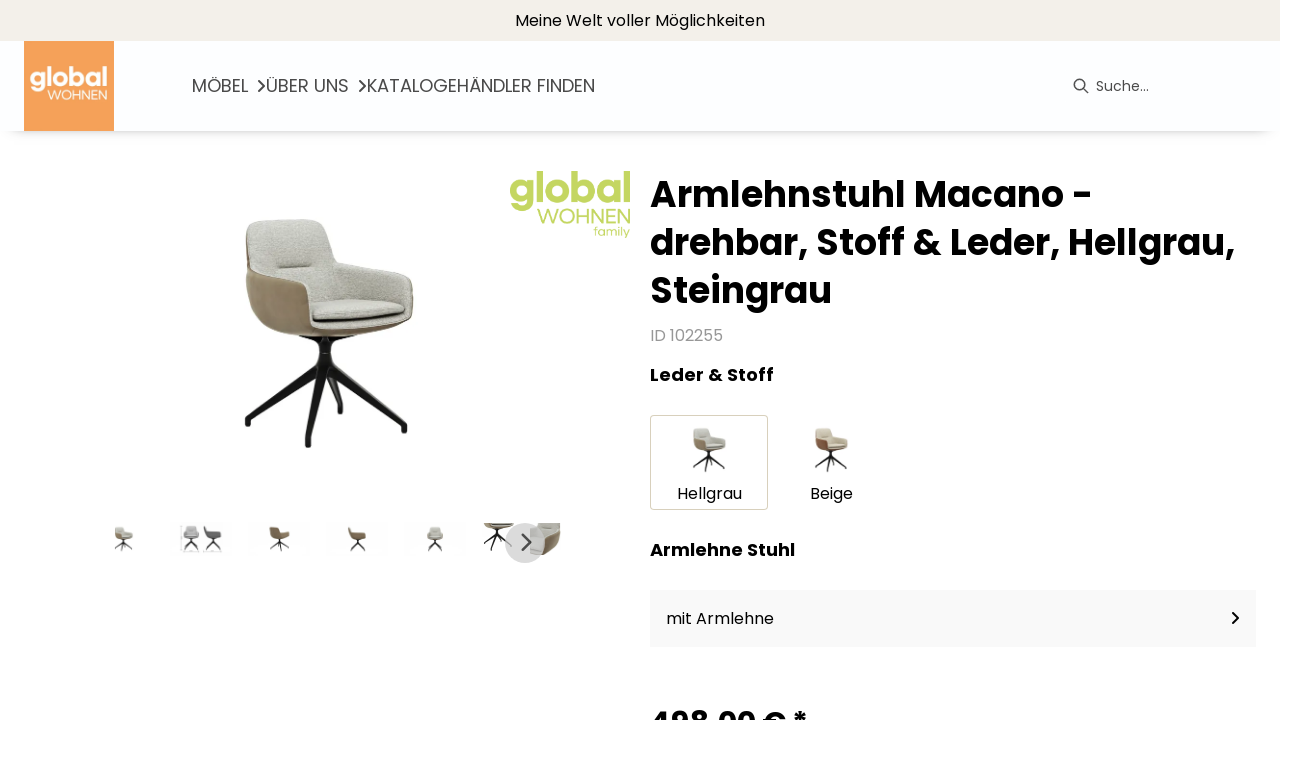

--- FILE ---
content_type: text/html; charset=utf-8
request_url: https://global-moebel.de/product/102255/armlehnstuhl-macano-drehbar-stoff-leder-hellgrau-steingrau
body_size: 38964
content:
<!DOCTYPE html><html lang="de" dir="ltr"><head>
    <link rel="preconnect" as="script" href="https://delivery.consentmanager.net">
    <link rel="preconnect" as="script" href="https://cdn.consentmanager.net">
    <script type="text/javascript" src="https://cdn.consentmanager.net/delivery/autoblocking/4e5f1c4221e0f.js" data-cmp-host="delivery.consentmanager.net" data-cmp-cdn="cdn.consentmanager.net" data-cmp-codesrc="1" data-cmp-ab="1"></script><meta charset="utf-8">
    <title>Armlehnstuhl Macano - drehbar, Stoff &amp; Leder, Hellgrau, Steingrau</title>
    <base href="/">
    <meta name="viewport" content="width=device-width, initial-scale=1">
    <link rel="preconnect" as="image" href="https://d2ztmjer4dhie7.cloudfront.net">
    <link rel="icon" type="image/x-icon" href="/medias/global-wohnen-logo.jpg?context=[base64]" id="appIcon">
    <link rel="preload" href="/fontawesome.css" as="style">
    <link rel="stylesheet" href="/fontawesome.css">
    <meta name="occ-backend-base-url" content="https://api.mypos.europa-moebel.de">
    <script>
      window.emvCmsComponentCallbacks = { init: {}, destroy: {} };
    </script>
  <link rel="stylesheet" href="/styles-WNTJG5BV.css"><style>:root{--emv-primary-btn-border-width:1.2px;--emv-font-size-text:16px;--emv-font-size-h2:32px;--emv-font-size-h1:36px;--emv-font-color-smallText:#000000;--emv-primary-btn-txt-color-hover:#3E3835;--emv-font-size-smallText:14px;--emv-font-size-h5:18px;--emv-font-size-h4:22px;--emv-secondary-btn-txt-color:#3E3835;--emv-secondary-btn-border-width:1.2px;--cx-size-footer-links:14px;--emv-secondary-btn-border-radius:0;--emv-custom-color:#D8D0BC;--emv-secondary-btn-txt-color-hover:#3E3835;--emv-primary-btn-border-color-hover:#D8D0BC;--emv-primary-btn-txt-color:#3E3835;--emv-secondary-btn-bg-color:#fff;--emv-font-size-h2-mobile:24px;--emv-font-size-h1-mobile:26px;--emv-font-size-text-mobile:16px;--emv-footer-lower-bg-color:#d8d0bc;--emv-font-color-text:#000000;--emv-primary-btn-border-radius:0;--emv-font-size-h3-mobile:20px;--emv-footer-upper-bg-color:#fbfaf8;--emv-secondary-btn-border-color:#D8D0BC;--emv-primary-btn-bg-color-hover:#C5BDAB;--emv-primary-btn-border-color:#D8D0BC;--emv-secondary-btn-bg-color-hover:#fff;--emv-secondary-btn-border-color-hover:#D8D0BC;--emv-font-color-h1:#000000;--emv-font-color-h2:#000000;--emv-font-color-h5:#000000;--emv-font-color-h3:#000000;--emv-font-color-h4:#000000;}</style><link id="externalResource-global-css-helper" href="/medias/css-helper-global-1-1-1-1-1-.css?context=[base64]" rel="stylesheet" type="text/css"><link id="externalResource-global-ds-download-komponente" href="/medias/ds-dynamic-components-30-10-2024-11-17-09-2-.css?context=[base64]" rel="stylesheet" type="text/css"><link id="externalResource-global-colour-theme" href="/medias/theme-variables-global.css?context=[base64]" rel="stylesheet" type="text/css"><style ng-app-id="ng">emv-footer .row{margin-left:0!important;margin-right:0!important}emv-footer .row div[class*=col-]{padding-left:0!important;padding-right:0!important}emv-footer .footer_top .row,emv-footer .footer_top cx-page-slot{height:100%}emv-footer .footer_top .badges{position:relative;display:flex;flex-direction:column;height:100%;margin-top:var(--emv-spacing-md)}@media (max-width: 767px){emv-footer .footer_top .badges{margin-top:0}}emv-footer .footer_top .badges .FooterBadge{gap:50px;justify-content:start}emv-footer .footer_middle{border-top:1px solid white}@media (max-width: 767px){emv-footer .footer_middle{margin-top:0}}@media (max-width: 767px){emv-footer .footer_bottom{padding-top:var(--emv-spacing-md)}}@media (max-width: 767px){emv-footer .footer_bottom .FooterSocialMedia{margin-top:var(--emv-spacing-xl)}}emv-footer .footer_bottom ul li a{color:#fff}emv-footer section.page_layout_centered_slim{padding:var(--emv-spacing-md)}@media (max-width: 767px){emv-footer section.page_layout_centered_slim{padding-top:0;padding-bottom:0}}emv-footer section.page_layout_centered_slim .footer_block{height:100%}emv-footer section.page_layout_centered_slim .footer_block .listwrapper li{line-height:1.8}@media (max-width: 767px){emv-footer section.page_layout_centered_slim .footer_block{border-left:none;padding-left:0;border-bottom:1px solid #e7e6e6}emv-footer section.page_layout_centered_slim .footer_block.noBorder{border-bottom:0}emv-footer section.page_layout_centered_slim .footer_block .listwrapper{display:none;margin-left:var(--emv-spacing-md);margin-bottom:var(--emv-spacing-xs)}emv-footer section.page_layout_centered_slim .footer_block .listwrapper.active{display:block}emv-footer section.page_layout_centered_slim .footer_block .emv-headline{padding:var(--emv-spacing-sm) 0;margin-top:0}emv-footer section.page_layout_centered_slim .footer_block .emv-headline:hover{cursor:pointer}emv-footer section.page_layout_centered_slim .footer_block .emv-headline:hover i{color:#fff}emv-footer section.page_layout_centered_slim .footer_block .emv-headline i{display:inline-block;right:0;position:absolute}}
</style><style ng-app-id="ng">[_nghost-ng-c3588269819]     a:hover{text-decoration:none}[_nghost-ng-c3588269819] > div[_ngcontent-ng-c3588269819]{padding:var(--emv-spacing-xs)}[_nghost-ng-c3588269819]   .inner[_ngcontent-ng-c3588269819]{display:grid;grid-template-columns:1fr 1fr 1fr}[_nghost-ng-c3588269819]   .inner[_ngcontent-ng-c3588269819]   .content[_ngcontent-ng-c3588269819]{display:flex;gap:var(--emv-spacing-sm);align-items:flex-start}[_nghost-ng-c3588269819]   .inner[_ngcontent-ng-c3588269819]   .content[_ngcontent-ng-c3588269819]   .links[_ngcontent-ng-c3588269819]{display:flex;gap:var(--emv-spacing-sm);flex-wrap:wrap}[_nghost-ng-c3588269819]   .inner[_ngcontent-ng-c3588269819]   .content.center[_ngcontent-ng-c3588269819]{justify-content:center}[_nghost-ng-c3588269819]   .inner[_ngcontent-ng-c3588269819]   .content.right[_ngcontent-ng-c3588269819]{justify-content:right}[_nghost-ng-c3588269819]   .inner[_ngcontent-ng-c3588269819]   .content[_ngcontent-ng-c3588269819]   emv-generic-link[_ngcontent-ng-c3588269819]{display:flex;align-items:center}@media (max-width: 767px){[_nghost-ng-c3588269819]   .inner[_ngcontent-ng-c3588269819]{grid-template-columns:1fr;gap:var(--emv-spacing-xs)}[_nghost-ng-c3588269819]   .inner[_ngcontent-ng-c3588269819]   .content.left[_ngcontent-ng-c3588269819], [_nghost-ng-c3588269819]   .inner[_ngcontent-ng-c3588269819]   .content.center[_ngcontent-ng-c3588269819], [_nghost-ng-c3588269819]   .inner[_ngcontent-ng-c3588269819]   .content.right[_ngcontent-ng-c3588269819]{justify-content:space-between}}</style><style ng-app-id="ng">[_nghost-ng-c3768001817]{height:32px;display:inline-block}[_nghost-ng-c3768001817]   svg[_ngcontent-ng-c3768001817]{pointer-events:none;width:32px;height:32px}@media (max-width: 767px){.search[_nghost-ng-c3768001817]{height:40px}.search[_nghost-ng-c3768001817]   svg[_ngcontent-ng-c3768001817]{width:40px;height:40px}}</style><style ng-app-id="ng">emv-navigation-ui{justify-content:center;display:flex;gap:var(--emv-nav-gap)}emv-navigation-ui.LEFT{justify-content:flex-start}emv-navigation-ui.RIGHT{justify-content:flex-end}emv-navigation-ui i,emv-navigation-ui cx-icon{color:var(--emv-header-font-color)}emv-navigation-ui nav a{color:var(--emv-header-font-color)}emv-navigation-ui nav:hover{cursor:pointer;color:var(--emv-header-font-color)}emv-navigation-ui nav .nodeItem{display:flex;justify-content:space-between}emv-navigation-ui nav .nodeItem>emv-generic-link{text-transform:uppercase;margin-bottom:0;padding:0;font-weight:400;cursor:pointer;text-decoration:none;display:inline-block}@media (min-width: 992px){emv-navigation-ui nav .nodeItem>emv-generic-link a span.itemWithIcon i,emv-navigation-ui nav .nodeItem>emv-generic-link a span.itemWithIcon img{display:none}}emv-navigation-ui nav .nodeItem>emv-generic-link a i{padding-left:var(--emv-spacing-xs)}emv-navigation-ui nav .nodeItem>emv-generic-link a cx-icon.navArrow.back{display:none}emv-navigation-ui nav .nodeItem>emv-generic-link a cx-icon.navArrow.proceed{display:inline;position:absolute;right:0;bottom:10px}emv-navigation-ui nav .nodeItem>emv-generic-link+cx-icon{margin-left:8px}emv-navigation-ui nav .wrapper{padding-top:var(--emv-spacing-lg);padding-bottom:var(--emv-spacing-lg);z-index:1000;position:absolute;color:var(--cx-color-text)}emv-navigation-ui nav .wrapper .categoryContainer-inner{max-width:var(--emv-navigation-flyout-wrapper-width);padding:0 24px;margin-left:auto;margin-right:auto;width:100%;color:var(--cx-color-text)}emv-navigation-ui nav .wrapper .categoryContainer-inner .emv-headline{padding-bottom:var(--emv-spacing-xs)}emv-navigation-ui nav .wrapper .categoryContainer-inner .emv-headline emv-generic-link a{color:var(--emv-navflyout-font-color)}emv-navigation-ui nav .wrapper .categoryContainer-inner .campaign{flex:1 1 0;color:#fff;text-align:center;margin-left:auto}@media (min-width: 992px){emv-navigation-ui.flyout .back{display:none}emv-navigation-ui.flyout>nav>.wrapper{background:var(--emv-navflyout-bg-color);visibility:hidden;opacity:0}emv-navigation-ui.flyout>nav.tabbed>.wrapper,emv-navigation-ui.flyout>nav:hover>.wrapper{position:absolute;opacity:1;visibility:visible}emv-navigation-ui.flyout:focus-within>nav:focus>.wrapper{position:absolute;opacity:1;visibility:visible}emv-navigation-ui.flyout .childs{display:flex}emv-navigation-ui.flyout .wrapper cx-icon{display:none}emv-navigation-ui.flyout>nav>.wrapper{transition:opacity .4s}}@media (max-width: 991px){emv-navigation-ui{flex-direction:column;gap:var(--emv-nav-gap-mobile)}emv-navigation-ui .mobile-nav-header{display:flex;align-items:center;justify-content:space-between}emv-navigation-ui .mobile-nav-header>div{padding:var(--emv-spacing-sm)}emv-navigation-ui .mobile-nav-header .back{padding:0;font-size:20px;cursor:pointer}emv-navigation-ui nav{position:relative}emv-navigation-ui nav .nodeItem{padding:var(--emv-spacing-xs) var(--emv-spacing-sm)}emv-navigation-ui nav .nodeItem a.btn{color:var(--emv-header-font-color);font-weight:400}emv-navigation-ui nav.is-open,emv-navigation-ui nav.is-opened{padding:0}emv-navigation-ui nav.is-open h5,emv-navigation-ui nav.is-opened h5{padding:var(--emv-spacing-xs) var(--emv-spacing-sm);margin-bottom:0}emv-navigation-ui nav.is-open .wrapper,emv-navigation-ui nav.is-opened .wrapper{position:relative}emv-navigation-ui nav.is-opened>.wrapper>.mainNodeDisplay emv-generic-link.all,emv-navigation-ui nav.is-opened>.wrapper>.mainNodeDisplay cx-generic-link.all{display:none}emv-navigation-ui nav .wrapper{height:0;overflow:hidden;padding-top:0;padding-bottom:0;box-shadow:none}emv-navigation-ui nav .wrapper .mainNodeDisplay{padding:0 var(--emv-spacing-sm);text-align:left}emv-navigation-ui nav .wrapper .mainNodeDisplay emv-generic-link,emv-navigation-ui nav .wrapper .mainNodeDisplay cx-generic-link{padding:var(--emv-spacing-xs) 0;font-weight:700}emv-navigation-ui.is-open{flex-direction:column;color:var(--emv-header-font-color)}emv-navigation-ui.is-open>nav{display:none}emv-navigation-ui.is-open:not(.is-open) .back{display:none}emv-navigation-ui.is-open.is-open>nav{display:none}emv-navigation-ui.is-open.is-open nav.is-open{border-bottom:0}emv-navigation-ui.is-open.is-open nav.is-open emv-generic-link.all,emv-navigation-ui.is-open.is-open nav.is-open cx-generic-link.all{display:initial}emv-navigation-ui.is-open.is-open nav.is-open>.nodeItem h5{margin-bottom:var(--emv-spacing-md)}emv-navigation-ui.is-open.is-open nav.is-open>.nodeItem h5 .navArrow.back{display:inline;margin-right:var(--emv-spacing-sm)}emv-navigation-ui.is-open.is-open nav.is-open>.nodeItem h5 .navArrow.proceed{display:none}emv-navigation-ui.is-open.is-open nav.is-open>.wrapper{height:auto}emv-navigation-ui.is-open.is-open nav.is-opened>.wrapper>.childs{padding-left:0}emv-navigation-ui.is-open.is-open nav.is-opened>.wrapper>.childs>nav{display:none}emv-navigation-ui.is-open.is-open nav.is-opened>.wrapper>.childs>nav.is-open{display:initial}emv-navigation-ui.is-open.is-open nav.is-opened>.nodeItem h5{display:none}emv-navigation-ui.is-open.is-open nav.is-open,emv-navigation-ui.is-open.is-open nav.is-opened{display:block}emv-navigation-ui.is-open.is-open nav.is-open>.wrapper,emv-navigation-ui.is-open.is-open nav.is-opened>.wrapper{height:auto}emv-navigation-ui.is-open.is-open nav.is-open>.nodeItem,emv-navigation-ui.is-open.is-open nav.is-opened>.nodeItem{display:none}emv-navigation-ui.is-open nav.is-opened>.wrapper>.childs{padding-left:0}emv-navigation-ui.is-open nav.is-opened>.wrapper>.childs>nav{display:none}emv-navigation-ui.is-open nav.is-opened>.wrapper>.childs>nav.is-open{display:initial}emv-navigation-ui.is-open nav.is-opened>.nodeItem h5{display:none}emv-navigation-ui .online-shop a{display:flex;align-items:center;justify-content:space-between;width:100%;font-weight:400}emv-navigation-ui .online-shop a:hover{text-decoration:none}}
</style><style ng-app-id="ng">cx-searchbox{--emv-price-font-size: var(--emv-font-size-h4);--emv-default-slot-gap: 0}@media (max-width: 991px){cx-searchbox{--emv-price-font-size-mobile: var(--emv-font-size-h4)}}cx-searchbox>*:not(.results){background:none}@media (min-width: 768px){cx-searchbox{border-bottom:1px solid var(--emv-header-icon-color)}}cx-searchbox label,cx-searchbox label:not(.cxFeat_a11ySearchboxLabel){background-color:var(--label-bg, var(--emv-header-bg-color));max-width:var(--label-max-width, 460px);border-radius:4px;align-items:center;border:none;padding-top:0;padding-inline-end:0;padding-bottom:0;padding-inline-start:0}cx-searchbox label .cx-input-label,cx-searchbox label:not(.cxFeat_a11ySearchboxLabel) .cx-input-label{display:none}cx-searchbox label>div,cx-searchbox label:not(.cxFeat_a11ySearchboxLabel)>div{display:flex}cx-searchbox label input,cx-searchbox label:not(.cxFeat_a11ySearchboxLabel) input{height:auto;padding:0;color:var(--emv-header-font-color);font-size:var(--emv-font-size-smallText);font-stretch:normal;font-style:normal;letter-spacing:normal;color:var(--emv-font-color-smallText);font-size:var(--input-fs, var(--emv-font-size-smallText))}cx-searchbox label input::placeholder,cx-searchbox label:not(.cxFeat_a11ySearchboxLabel) input::placeholder{color:var(--emv-header-font-color);opacity:1}cx-searchbox label cx-icon.search,cx-searchbox label:not(.cxFeat_a11ySearchboxLabel) cx-icon.search{flex-basis:48px;text-align:center;cursor:pointer}@media (min-width: 992px){cx-searchbox label.dirty cx-icon.search,cx-searchbox label:not(.cxFeat_a11ySearchboxLabel).dirty cx-icon.search{display:none}}cx-searchbox .results{top:44px;left:unset;position:absolute;width:var(--results-width, 200%);border:1px solid #d8d8d8;border-radius:3px;line-height:20px;padding:var(--emv-spacing-md)}cx-searchbox .results .suggestions{position:relative;padding:0 var(--emv-spacing-sm);display:block;height:100%}cx-searchbox .results .suggestions a{padding:0;display:block;font-size:var(--emv-font-size-smallText);font-stretch:normal;font-style:normal;letter-spacing:normal;color:var(--emv-font-color-smallText);line-height:2.27;font-weight:400}cx-searchbox .results .suggestions a:hover{background:#fff}cx-searchbox .results .products{padding:0 var(--emv-spacing-sm);border-left:var(--products-border-left, 1px solid #d8d8d8)}cx-searchbox .results .products a{height:100%;display:flex;flex-direction:column;justify-content:space-between;border-top:none;text-align:center}cx-searchbox .results .products a .cx-product-name{display:-webkit-box;-webkit-line-clamp:2;-webkit-box-orient:vertical;overflow:hidden;text-overflow:ellipsis}cx-searchbox .results .products a:hover{background:#fff}cx-searchbox .results .products a .cx-product-image{height:120px}cx-searchbox .mobileFlyout{background:var(--emv-header-bg-color);position:absolute;width:100%;top:0;right:0;left:0;height:100%}cx-searchbox .mobileFlyout .NavigationBar{background:var(--emv-header-bg-color)}cx-searchbox .mobileFlyout .NavigationBar nav a{padding:0}@media (max-width: 991px){cx-searchbox .mobileFlyout emv-svg-icon{--emv-header-icon-color: var(--emv-header-font-color)}}cx-searchbox .mobileFlyout .top-nav{display:flex;gap:var(--emv-spacing-sm);padding:var(--emv-spacing-sm);padding-left:var(--emv-spacing-lg)}cx-searchbox .mobileFlyout .back{display:flex}cx-searchbox .mobileFlyout .back i{font-size:16px;color:var(--emv-header-font-color)}cx-searchbox .mobileFlyout .mobileSearch{flex:1;position:relative;display:flex;align-items:center}cx-searchbox .mobileFlyout .mobileSearch input{border:1px solid var(--cx-color-light2);width:100%;color:var(--cx-color-text);padding:8px 12px;border-radius:24px}cx-searchbox .mobileFlyout .mobileSearch input::placeholder{font-size:12px}cx-searchbox .mobileFlyout .mobileSearch .search{position:absolute;right:0;padding-right:var(--emv-spacing-sm)}cx-searchbox .mobileFlyout .mobileSearchResults{padding:var(--emv-spacing-sm) var(--emv-spacing-lg);background-color:#fff}cx-searchbox .mobileFlyout .mobileSearchResults .suggestions a{padding:0;display:block;font-size:var(--emv-font-size-smallText);font-stretch:normal;font-style:normal;letter-spacing:normal;color:var(--emv-font-color-smallText);line-height:2.27}cx-searchbox .mobileFlyout .mobileSearchResults .suggestions a:hover{background:#fff}cx-searchbox .mobileFlyout .mobileSearchResults .products{margin-top:var(--emv-spacing-md)}cx-searchbox .mobileFlyout .mobileSearchResults .products a{display:flex;flex-direction:column;border-top:none;text-align:center;text-decoration:none}cx-searchbox .mobileFlyout .mobileSearchResults .products a:hover{background:#fff}
</style><style ng-app-id="ng">[_nghost-ng-c124011229]   .wrapper[_ngcontent-ng-c124011229]{position:relative}[_nghost-ng-c124011229]   .wrapper[_ngcontent-ng-c124011229]   .discount[_ngcontent-ng-c124011229]{font-size:var(--emv-spacing-lg)}[_nghost-ng-c124011229]   .wrapper[_ngcontent-ng-c124011229]   .pdp-video-container[_ngcontent-ng-c124011229]{height:350px}[_nghost-ng-c124011229]   .wrapper[_ngcontent-ng-c124011229]   .pdp-video-container[_ngcontent-ng-c124011229]   video[_ngcontent-ng-c124011229]{height:inherit}[_nghost-ng-c124011229]   .wrapper[_ngcontent-ng-c124011229] > emv-media[_ngcontent-ng-c124011229]{height:325px}</style><style ng-app-id="ng">[_nghost-ng-c3286531248]   .variants-container[_ngcontent-ng-c3286531248] > div[_ngcontent-ng-c3286531248]{padding-bottom:24px}</style><style ng-app-id="ng">[_nghost-ng-c3656285984]   .delivery[_ngcontent-ng-c3656285984]{margin:8px 0 5px;display:flex;align-items:center;gap:20px}[_nghost-ng-c3656285984]   .delivery[_ngcontent-ng-c3656285984]   .icon[_ngcontent-ng-c3656285984]{width:50px}[_nghost-ng-c3656285984]   .delivery[_ngcontent-ng-c3656285984]   .icon[_ngcontent-ng-c3656285984]   i[_ngcontent-ng-c3656285984]{padding:12px 0;font-size:var(--emv-spacing-md)}[_nghost-ng-c3656285984]   .delivery[_ngcontent-ng-c3656285984]   .time[_ngcontent-ng-c3656285984]   i[_ngcontent-ng-c3656285984], [_nghost-ng-c3656285984]   .delivery[_ngcontent-ng-c3656285984]   .mode[_ngcontent-ng-c3656285984]   i[_ngcontent-ng-c3656285984]{margin-left:var(--emv-spacing-sm)}</style><style ng-app-id="ng">[_nghost-ng-c1300314139]   .quantity[_ngcontent-ng-c1300314139]{display:flex;align-items:center;gap:20px}[_nghost-ng-c1300314139]   .quantity[_ngcontent-ng-c1300314139]   label[_ngcontent-ng-c1300314139]{width:50px;font-size:var(--emv-font-size-text);color:var(--emv-font-color-text);font-weight:700;font-stretch:normal;font-style:normal;letter-spacing:normal}@media (max-width: 991px){[_nghost-ng-c1300314139]   .quantity[_ngcontent-ng-c1300314139]   label[_ngcontent-ng-c1300314139]{font-size:var(--emv-font-size-text-mobile)}}[_nghost-ng-c1300314139]   .pricing[_ngcontent-ng-c1300314139]{margin-bottom:var(--emv-spacing-sm)}[_nghost-ng-c1300314139]   .price-subline[_ngcontent-ng-c1300314139]{display:flex;gap:var(--emv-spacing-sm)}@media (min-width: 992px){[_nghost-ng-c1300314139]   .price-subline[_ngcontent-ng-c1300314139]{justify-content:flex-start;align-self:end;padding-bottom:5px;padding-left:10px}}[_nghost-ng-c1300314139]   .price-subline[_ngcontent-ng-c1300314139]   span[_ngcontent-ng-c1300314139]{font-size:var(--emv-font-size-smallText);font-stretch:normal;font-style:normal;letter-spacing:normal;color:var(--emv-font-color-smallText)}[_nghost-ng-c1300314139]   .price-subline[_ngcontent-ng-c1300314139]   .shipping[_ngcontent-ng-c1300314139]{text-decoration:none}[_nghost-ng-c1300314139]   .price-subline[_ngcontent-ng-c1300314139]   .shipping.active[_ngcontent-ng-c1300314139]{cursor:pointer;text-decoration:underline}</style><style ng-app-id="ng">emv-generic-link.btn.btn-variant a{color:var(--cx-color-light);font-weight:400;width:100%;display:inline-block}emv-generic-link.btn.btn-variant a:hover{text-decoration:none}emv-generic-link.btn.btn-variant.selected{border-color:var(--emv-custom-color)}emv-generic-link.btn.btn-variant.selected a{cursor:default;color:var(--emv-custom-color)}emv-generic-link.btn.btn-variant:not(.selected):hover{border:1px solid var(--cx-color-text)}emv-generic-link.btn.btn-variant:not(.selected):hover a{color:var(--cx-color-text)}emv-generic-link .svgIcon{width:1.25rem}emv-generic-link i{padding-left:0}emv-generic-link .itemWithIcon{display:flex;align-items:center;column-gap:.5rem}
</style><style ng-app-id="ng">[_nghost-ng-c1858595942]   .modal-container[_ngcontent-ng-c1858595942]{padding:var(--emv-spacing-lg)}[_nghost-ng-c1858595942]   .catalogs[_ngcontent-ng-c1858595942]{display:flex;flex-wrap:wrap;padding-bottom:var(--emv-spacing-md);grid-column-gap:32px}[_nghost-ng-c1858595942]   .catalogs.center[_ngcontent-ng-c1858595942]{justify-content:center}[_nghost-ng-c1858595942]   .catalogs[_ngcontent-ng-c1858595942] > div[_ngcontent-ng-c1858595942]{flex:0 0 25%}[_nghost-ng-c1858595942]   .catalogs[_ngcontent-ng-c1858595942] > div[_ngcontent-ng-c1858595942]   label[_ngcontent-ng-c1858595942]{display:flex;flex-wrap:wrap}[_nghost-ng-c1858595942]   .catalogs[_ngcontent-ng-c1858595942] > div[_ngcontent-ng-c1858595942]   label[_ngcontent-ng-c1858595942]   input[_ngcontent-ng-c1858595942]{flex:0 0 13%}[_nghost-ng-c1858595942]   .catalogs[_ngcontent-ng-c1858595942] > div[_ngcontent-ng-c1858595942]   label[_ngcontent-ng-c1858595942]   span[_ngcontent-ng-c1858595942]{flex:0 0 75%}@media (max-width: 767px){[_nghost-ng-c1858595942]   .catalogs[_ngcontent-ng-c1858595942]{display:grid;grid-template-columns:repeat(2,1fr)}[_nghost-ng-c1858595942]   .catalogs.center[_ngcontent-ng-c1858595942]{grid-template-columns:repeat(4,1fr)}[_nghost-ng-c1858595942]   .catalogs.center[_ngcontent-ng-c1858595942] > div[_ngcontent-ng-c1858595942]{grid-column:span 2}[_nghost-ng-c1858595942]   .catalogs.center[_ngcontent-ng-c1858595942] > div[_ngcontent-ng-c1858595942]:nth-last-child(1):nth-child(odd){grid-column:2/span 2}}[_nghost-ng-c1858595942]   .catalogs[_ngcontent-ng-c1858595942]   img[_ngcontent-ng-c1858595942]{max-width:100%;margin:var(--emv-spacing-xs) 0}[_nghost-ng-c1858595942]   .catalogs[_ngcontent-ng-c1858595942]   input[type=radio][_ngcontent-ng-c1858595942]{position:relative;margin-right:var(--emv-spacing-xs)}[_nghost-ng-c1858595942]   label[_ngcontent-ng-c1858595942]{cursor:pointer}[_nghost-ng-c1858595942]   label.policy[_ngcontent-ng-c1858595942]{margin:var(--emv-spacing-sm) 0;display:block;padding-left:36px}</style><style ng-app-id="ng">[_nghost-ng-c2795899856]{display:none;position:fixed;z-index:1000;bottom:10%;right:10%}@keyframes _ngcontent-ng-c2795899856_popup{0%{transform:translateY(100px)}to{transform:translateY(0)}}.display[_nghost-ng-c2795899856]{display:initial;animation:_ngcontent-ng-c2795899856_popup 1s 1}[_nghost-ng-c2795899856]   .arrow[_ngcontent-ng-c2795899856]{line-height:0;width:0;height:0;border-radius:50%;cursor:pointer}[_nghost-ng-c2795899856]   .up[_ngcontent-ng-c2795899856]{display:inline-grid;width:70px;height:70px;border:5px solid gray;border-radius:50%}[_nghost-ng-c2795899856]   .fa[_ngcontent-ng-c2795899856], [_nghost-ng-c2795899856]   .fas[_ngcontent-ng-c2795899856]{text-align:center;margin:auto;font-weight:900;font-size:60px;color:gray}@media (max-width: 575px){[_nghost-ng-c2795899856]{right:5%}[_nghost-ng-c2795899856]   .up[_ngcontent-ng-c2795899856]{height:50px;width:50px}[_nghost-ng-c2795899856]   .fa[_ngcontent-ng-c2795899856], [_nghost-ng-c2795899856]   .fas[_ngcontent-ng-c2795899856]{font-size:40px}}</style><style ng-app-id="ng">[_nghost-ng-c1946676363]   .footer-nodes[_ngcontent-ng-c1946676363]{display:flex;flex-wrap:wrap}[_nghost-ng-c1946676363]   .footer-nodes[_ngcontent-ng-c1946676363] > div[_ngcontent-ng-c1946676363]{width:25%;box-sizing:border-box;margin-bottom:var(--emv-spacing-md)}[_nghost-ng-c1946676363]   .footer-nodes[_ngcontent-ng-c1946676363] > div.alignToRight[_ngcontent-ng-c1946676363]{margin-left:auto}@media (max-width: 767px){[_nghost-ng-c1946676363]   .footer-nodes[_ngcontent-ng-c1946676363]{flex-direction:column}[_nghost-ng-c1946676363]   .footer-nodes[_ngcontent-ng-c1946676363] > div[_ngcontent-ng-c1946676363]{width:100%;margin-bottom:0}}</style><style ng-app-id="ng">[_nghost-ng-c2029249980]    {margin-top:24px}[_nghost-ng-c2029249980]     ul{padding-bottom:32px;display:flex}@media (max-width: 767px){[_nghost-ng-c2029249980]     ul{justify-content:center}}[_nghost-ng-c2029249980]     ul li{padding-right:16px}[_nghost-ng-c2029249980]     ul li svg path{fill:var(--cx-color-dark)}[_nghost-ng-c2029249980]     ul li:last-child{padding-right:0}[_nghost-ng-c2029249980]     ul li a{font-size:32px}[_nghost-ng-c2029249980]     p{margin-bottom:0;color:var(--cx-color-dark);font-style:normal}@media (max-width: 767px){[_nghost-ng-c2029249980]     p{text-align:center}}</style><style ng-app-id="ng">[_nghost-ng-c3904997878]{margin-bottom:16px}[_nghost-ng-c3904997878]   ul[_ngcontent-ng-c3904997878]{display:flex;gap:8px;font-weight:700;flex-wrap:wrap;padding-left:0}@media (max-width: 767px){[_nghost-ng-c3904997878]   ul[_ngcontent-ng-c3904997878]{justify-content:center}}[_nghost-ng-c3904997878]   ul[_ngcontent-ng-c3904997878]   li[_ngcontent-ng-c3904997878]{display:flex;list-style-type:none}[_nghost-ng-c3904997878]   ul[_ngcontent-ng-c3904997878]   li[_ngcontent-ng-c3904997878]     a{color:#fff}[_nghost-ng-c3904997878]   ul[_ngcontent-ng-c3904997878]   li[_ngcontent-ng-c3904997878]     a:hover{color:#fff;text-decoration:underline}[_nghost-ng-c3904997878]   ul[_ngcontent-ng-c3904997878]   li[_ngcontent-ng-c3904997878] + li[_ngcontent-ng-c3904997878]:before{content:" | ";margin-right:8px}</style><meta name="description" content="Armlehnstuhl Macano - drehbar, Stoff &amp; Leder, Hellgrau, Steingrau ins Zuhause holen &amp; wohlfühlen ▷ global24"><meta name="robots" content="INDEX, FOLLOW"><link rel="canonical" href="https://global-moebel.de/product/102255/armlehnstuhl-macano-drehbar-stoff-leder-hellgrau-steingrau"><style ng-app-id="ng">[_nghost-ng-c818214629]{position:relative;display:block}.is-missing[_nghost-ng-c818214629]{width:100%;height:100%;background-image:url("/media/missing-SHNVNJND.png");background-repeat:no-repeat;background-size:contain}.ghost[_nghost-ng-c818214629]   img[_ngcontent-ng-c818214629]{cursor:pointer;filter:var(--unghosted-filter, grayscale(1));opacity:var(--unghosted-opacity, .4)}@media (max-width: 991px){.fixw[_nghost-ng-c818214629]   img[_ngcontent-ng-c818214629]{height:120px}}</style><style ng-app-id="ng">[_nghost-ng-c2052671493]{--trimmed-width: 100%}[_nghost-ng-c2052671493]   ngu-carousel[_ngcontent-ng-c2052671493]     .ngucarousel{overflow:unset!important}[_nghost-ng-c2052671493]   ngu-carousel[_ngcontent-ng-c2052671493]     .ngucarousel .ngu-touch-container{overflow:hidden;width:100%}[_nghost-ng-c2052671493]   ngu-carousel[_ngcontent-ng-c2052671493]     .ngucarousel .ngu-touch-container .ngucarousel-items .item{justify-content:center;display:flex}[_nghost-ng-c2052671493]   ngu-carousel[_ngcontent-ng-c2052671493]     .ngucarousel .ngu-touch-container .ngucarousel-items .item .tile{width:100%;box-shadow:none;padding:var(--emv-spacing-xs)}@media (max-width: 991px){[_nghost-ng-c2052671493]   ngu-carousel[_ngcontent-ng-c2052671493]     .ngucarousel{width:100%;margin:0 auto}}.thumbs[_nghost-ng-c2052671493]   ngu-carousel[_ngcontent-ng-c2052671493]     .ngucarousel>.ngu-touch-container>.ngucarousel-items .item{padding:10px}@media (max-width: 991px){.thumbs[_nghost-ng-c2052671493]   ngu-carousel[_ngcontent-ng-c2052671493]     .ngucarousel>.ngu-touch-container>.ngucarousel-items .item{padding:0}}.centered[_nghost-ng-c2052671493]   .ngucarousel-items[_ngcontent-ng-c2052671493]{justify-content:center}@media (min-width: 992px){.trimmed[_nghost-ng-c2052671493]   ngu-carousel[_ngcontent-ng-c2052671493]{display:flex;justify-content:center}.trimmed.tr-4[_nghost-ng-c2052671493]{--trimmed-width: 80%}.trimmed.tr-3[_nghost-ng-c2052671493]{--trimmed-width: 60%}.trimmed.tr-2[_nghost-ng-c2052671493]{--trimmed-width: 40%}.trimmed.tr-1[_nghost-ng-c2052671493]{--trimmed-width: 20%}.trimmed[_nghost-ng-c2052671493]     ngu-carousel .ngucarousel{width:var(--trimmed-width)}}</style><style ng-app-id="ng">[_nghost-ng-c3355469609]{display:block;position:relative}.ngurtl[_nghost-ng-c3355469609]{direction:rtl}.ngucarousel[_ngcontent-ng-c3355469609]{position:relative;overflow:hidden;height:100%}.ngucarousel[_ngcontent-ng-c3355469609]   .ngucarousel-items[_ngcontent-ng-c3355469609]{position:relative;display:flex;height:100%}.ngu-container[_ngcontent-ng-c3355469609]{overflow:hidden}.nguvertical[_ngcontent-ng-c3355469609]{flex-direction:column}.banner[_ngcontent-ng-c3355469609]   .ngucarouselPointDefault[_ngcontent-ng-c3355469609]   .ngucarouselPoint[_ngcontent-ng-c3355469609]{position:absolute;width:100%;bottom:20px}.banner[_ngcontent-ng-c3355469609]   .ngucarouselPointDefault[_ngcontent-ng-c3355469609]   .ngucarouselPoint[_ngcontent-ng-c3355469609]   li[_ngcontent-ng-c3355469609]{background:#ffffff8c}.banner[_ngcontent-ng-c3355469609]   .ngucarouselPointDefault[_ngcontent-ng-c3355469609]   .ngucarouselPoint[_ngcontent-ng-c3355469609]   li.active[_ngcontent-ng-c3355469609]{background:#fff}.banner[_ngcontent-ng-c3355469609]   .ngucarouselPointDefault[_ngcontent-ng-c3355469609]   .ngucarouselPoint[_ngcontent-ng-c3355469609]   li[_ngcontent-ng-c3355469609]:hover{cursor:pointer}.ngucarouselPointDefault[_ngcontent-ng-c3355469609]   .ngucarouselPoint[_ngcontent-ng-c3355469609]{list-style-type:none;text-align:center;padding:12px;margin:0;white-space:nowrap;overflow:auto;box-sizing:border-box}.ngucarouselPointDefault[_ngcontent-ng-c3355469609]   .ngucarouselPoint[_ngcontent-ng-c3355469609]   li[_ngcontent-ng-c3355469609]{display:inline-block;border-radius:50%;background:#0000008c;padding:4px;margin:0 4px;transition-timing-function:cubic-bezier(.17,.67,.83,.67);transition:.4s}.ngucarouselPointDefault[_ngcontent-ng-c3355469609]   .ngucarouselPoint[_ngcontent-ng-c3355469609]   li.active[_ngcontent-ng-c3355469609]{background:#6b6b6b;transform:scale(1.8)}.ngucarouselPointDefault[_ngcontent-ng-c3355469609]   .ngucarouselPoint[_ngcontent-ng-c3355469609]   li[_ngcontent-ng-c3355469609]:hover{cursor:pointer}.nguclearFix[_ngcontent-ng-c3355469609]{clear:both}</style><style ng-app-id="ng">[_nghost-ng-c553793322]{display:block;padding-top:1px}[_nghost-ng-c553793322]   ul[_ngcontent-ng-c553793322]{flex-wrap:wrap;display:grid;grid-template-columns:repeat(5,1fr);grid-gap:4px}@media (max-width: 1199px){[_nghost-ng-c553793322]   ul[_ngcontent-ng-c553793322]{flex-wrap:wrap;display:grid;grid-template-columns:repeat(4,1fr);grid-gap:4px}}@media (max-width: 991px){[_nghost-ng-c553793322]   ul[_ngcontent-ng-c553793322]{flex-wrap:wrap;display:grid;grid-template-columns:repeat(6,1fr);grid-gap:4px}}@media (max-width: 767px){[_nghost-ng-c553793322]   ul[_ngcontent-ng-c553793322]{flex-wrap:wrap;display:grid;grid-template-columns:repeat(3,1fr);grid-gap:4px}}[_nghost-ng-c553793322]   ul[_ngcontent-ng-c553793322]   li[_ngcontent-ng-c553793322]{display:flex;flex-direction:column}</style><style ng-app-id="ng">[_nghost-ng-c3043321607]{display:block;text-align:center;height:100%}[_nghost-ng-c3043321607]   a[_ngcontent-ng-c3043321607]{height:100%}[_nghost-ng-c3043321607]   a[_ngcontent-ng-c3043321607]   emv-media[_ngcontent-ng-c3043321607]{height:100%}</style><style ng-app-id="ng">[_nghost-ng-c4132757037] > div[_ngcontent-ng-c4132757037]{cursor:pointer;background-color:var(--cx-color-light3);padding:16px}[_nghost-ng-c4132757037] > div[_ngcontent-ng-c4132757037]:hover{background-color:var(--cx-color-light2)}</style><style ng-app-id="ng">[_nghost-ng-c811864943]   .cx-product-price-container[_ngcontent-ng-c811864943]{display:flex;justify-content:center;gap:8px;padding-top:8px}@media (max-width: 575px){[_nghost-ng-c811864943]   .cx-product-price-container[_ngcontent-ng-c811864943]{display:block}[_nghost-ng-c811864943]   .cx-product-price-container[_ngcontent-ng-c811864943]   span[_ngcontent-ng-c811864943]{display:block}}[_nghost-ng-c811864943]   .cx-product-price-container[_ngcontent-ng-c811864943]   .price[_ngcontent-ng-c811864943]{font-size:var(--emv-price-font-size);text-align:center}[_nghost-ng-c811864943]   .cx-product-price-container[_ngcontent-ng-c811864943]   .price.new[_ngcontent-ng-c811864943]{color:var(--emv-price-discount)}[_nghost-ng-c811864943]   .cx-product-price-container[_ngcontent-ng-c811864943]   .price.old[_ngcontent-ng-c811864943]{text-decoration:line-through;color:var(--emv-font-color-text);font-weight:lighter!important}@media (max-width: 991px){[_nghost-ng-c811864943]   .cx-product-price-container[_ngcontent-ng-c811864943]   .price[_ngcontent-ng-c811864943]{font-size:var(--emv-price-font-size-mobile)}}[_nghost-ng-c811864943]   .cx-product-price-container[_ngcontent-ng-c811864943]   .new[_ngcontent-ng-c811864943]{margin-right:var(--emv-default-slot-gap)}</style></head>

  <body class="">
    <app-root ng-version="19.2.17" class="cxFeat_a11yKeyboardFocusInSearchBox cxFeat_a11yNgSelectLayering skin2 pid-productDetails cxFeat_a11yMiniCartFocusOnMobile" ng-server-context="ssr"><emv-storefront tabindex="-1" class="stop-navigating"><!----><!----><!----><cx-skip-link><div tabindex="-1" class=""><button> Überspringen Header </button><button> Überspringen Main Content </button><button> Überspringen Footer </button><!----></div><!----></cx-skip-link><cx-page-layout section="top_header" class="page_layout_centered top_header"><cx-page-slot position="TopHeaderSlot" class="TopHeaderSlot"><!----><!----><!----></cx-page-slot><!----><!----><!----></cx-page-layout><!----><!----><cx-page-slot position="TopHeaderBarSlot" class="TopHeaderBarSlot has-components"><emv-information-bar _nghost-ng-c3588269819=""><div _ngcontent-ng-c3588269819="" style="background-color: #f3f0ea; color: #000000;"><div _ngcontent-ng-c3588269819="" class="inner page_layout_centered"><div _ngcontent-ng-c3588269819="" class="content left"><!----><div _ngcontent-ng-c3588269819="" class="links"><!----></div><!----></div><div _ngcontent-ng-c3588269819="" class="content center"><div _ngcontent-ng-c3588269819=""> Meine Welt voller Möglichkeiten</div><!----><div _ngcontent-ng-c3588269819="" class="links"><!----></div><!----></div><div _ngcontent-ng-c3588269819="" class="content right"><!----><div _ngcontent-ng-c3588269819="" class="links"><!----></div><!----></div><!----></div></div><!----></emv-information-bar><!----><!----><!----><!----><!----><!----><!----></cx-page-slot><!----><!----><header cxskiplink="cx-header" class="basicBottomShadow skin2" tabindex="-1"><cx-page-layout section="header_fixed" class="page_layout_centered header_fixed"><cx-page-slot position="PreHeader" class="PreHeader has-components"><emv-hamburger-menu><button type="button" aria-controls="header-account-container, header-categories-container, header-locale-container" class="cx-hamburger" aria-expanded="false" aria-label="&nbsp;"><emv-svg-icon icon="burger-menu" class="burger" _nghost-ng-c3768001817=""><div _ngcontent-ng-c3768001817="" class="burger-menu"><!----><svg _ngcontent-ng-c3768001817="" xmlns="http://www.w3.org/2000/svg" width="32" height="32" viewBox="0 0 32 32"><g _ngcontent-ng-c3768001817="" fill="none" fill-rule="evenodd" stroke="#000" stroke-linecap="round" stroke-width="1.5"><path _ngcontent-ng-c3768001817="" d="M6.5 16.5L26.5 16.5M6.5 10.5L26.5 10.5M6.5 22.5L26.5 22.5"></path></g></svg><!----><!----><!----><!----><!----><!----><!----><!----><!----><!----></div></emv-svg-icon><i class="cross fas fa-times"></i></button></emv-hamburger-menu><!----><!----><!----><!----><!----><!----><!----></cx-page-slot><cx-page-slot position="SiteLogo" class="SiteLogo has-components"><cx-banner><cx-generic-link title="Logo Global Wohnen"><a tabindex="0" aria-label="Logo Global Wohnen" href="/"><!----></a><!----><!----><!----></cx-generic-link><!----><cx-media class="is-loading"><img loading="null" alt="Logo Global Wohnen" title="Logo Global Wohnen" src="https://d2ztmjer4dhie7.cloudfront.net/filters:format(webp)/filters:strip_exif()/filters:quality(80)/mypos/awsmedias/ha4/h9f/9386267115550/global-wohnen-logo.jpg?signature=e90650c4c34b7623fb47789c5f2157251b0bef73f717f343cc86242936de8034" srcset="https://d2ztmjer4dhie7.cloudfront.net/filters:format(webp)/filters:strip_exif()/filters:quality(80)/mypos/awsmedias/ha4/h9f/9386267115550/global-wohnen-logo.jpg?signature=e90650c4c34b7623fb47789c5f2157251b0bef73f717f343cc86242936de8034"><!----><!----><!----><!----><!----></cx-media><!----><!----><!----><!----><!----><!----><!----><!----></cx-banner><!----><!----><!----><!----><!----><!----><!----></cx-page-slot><cx-page-slot position="NavigationBar" class="NavigationBar has-components"><emv-categories><!----><emv-navigation-ui class="flyout"><div class="mobile-nav-header d-flex d-lg-none"><div><!----></div><div> Menü <!----><!----><!----></div><div><emv-hamburger-menu><button type="button" aria-controls="header-account-container, header-categories-container, header-locale-container" class="cx-hamburger" aria-expanded="false" aria-label="&nbsp;"><emv-svg-icon icon="burger-menu" class="burger" _nghost-ng-c3768001817=""><div _ngcontent-ng-c3768001817="" class="burger-menu"><!----><svg _ngcontent-ng-c3768001817="" xmlns="http://www.w3.org/2000/svg" width="32" height="32" viewBox="0 0 32 32"><g _ngcontent-ng-c3768001817="" fill="none" fill-rule="evenodd" stroke="#000" stroke-linecap="round" stroke-width="1.5"><path _ngcontent-ng-c3768001817="" d="M6.5 16.5L26.5 16.5M6.5 10.5L26.5 10.5M6.5 22.5L26.5 22.5"></path></g></svg><!----><!----><!----><!----><!----><!----><!----><!----><!----><!----></div></emv-svg-icon><i class="cross fas fa-times"></i></button></emv-hamburger-menu></div></div><nav><div class="nodeItem"><emv-generic-link class="onlyDesktop"><a role="link" class="onlyDesktop" aria-label="Möbel" href="/moebeluebersicht"><!----><span>Möbel</span><!----><!----><!----><!----><!----><!----></a><!----><!----><!----><!----></emv-generic-link><!----><cx-icon tabindex="0" class="cx-icon fas fa-angle-right flip-at-rtl"><!----></cx-icon><!----></div><div class="wrapper basicBottomShadow"><div class="mainNodeDisplay"><emv-generic-link class="all d-lg-none"><a role="link" class="all d-lg-none" aria-label="Direkt zu Möbel" href="/moebeluebersicht"><!----> Direkt zu Möbel <!----><!----><!----><!----></a><!----><!----><!----><!----></emv-generic-link><!----></div><div class="childs d-lg-none"><nav><div class="nodeItem"><emv-generic-link class="onlyDesktop"><a role="link" href="moebeluebersicht#sofas&amp;sessel" target="_self" rel="nofollow" class="onlyDesktop" aria-label="Sofas &amp; Sessel"><!----><span>Sofas &amp; Sessel</span><!----><!----><!----><!----><!----><!----></a><!----><!----><!----><!----><!----></emv-generic-link><!----><!----></div><!----></nav><!----><!----><nav><div class="nodeItem"><emv-generic-link class="onlyDesktop"><a role="link" href="moebeluebersicht#wohn-zimmer" target="_self" rel="nofollow" class="onlyDesktop" aria-label="Wohnzimmer"><!----><span>Wohnzimmer</span><!----><!----><!----><!----><!----><!----></a><!----><!----><!----><!----><!----></emv-generic-link><!----><!----></div><!----></nav><!----><!----><nav><div class="nodeItem"><emv-generic-link class="onlyDesktop"><a role="link" href="moebeluebersicht#tische&amp;stuehle" target="_self" rel="nofollow" class="onlyDesktop" aria-label="Esszimmer"><!----><span>Esszimmer</span><!----><!----><!----><!----><!----><!----></a><!----><!----><!----><!----><!----></emv-generic-link><!----><!----></div><!----></nav><!----><!----><nav><div class="nodeItem"><emv-generic-link class="onlyDesktop"><a role="link" href="moebeluebersicht#schlaf-zimmer" target="_self" rel="nofollow" class="onlyDesktop" aria-label="Schlafzimmer"><!----><span>Schlafzimmer</span><!----><!----><!----><!----><!----><!----></a><!----><!----><!----><!----><!----></emv-generic-link><!----><!----></div><!----></nav><!----><!----><!----></div><div class="desktop d-none d-lg-block"><div class="categoryContainer-inner d-flex"><div class="nav-nodes"><div class="TEXT_ON_IMAGE_BOTTOM_LEFT nav-col"><div class="emv-headline"><emv-generic-link class="onlyDesktop"><a role="link" href="moebeluebersicht#sofas&amp;sessel" target="_self" rel="nofollow" class="onlyDesktop" aria-label="Sofas &amp; Sessel"><!----><span>Sofas &amp; Sessel</span><!----><!----><!----><!----><!----><!----></a><!----><!----><!----><!----><!----></emv-generic-link><!----></div><ul><!----></ul><!----><!----></div><div class="TEXT_ON_IMAGE_BOTTOM_LEFT nav-col"><div class="emv-headline"><emv-generic-link class="onlyDesktop"><a role="link" href="moebeluebersicht#wohn-zimmer" target="_self" rel="nofollow" class="onlyDesktop" aria-label="Wohnzimmer"><!----><span>Wohnzimmer</span><!----><!----><!----><!----><!----><!----></a><!----><!----><!----><!----><!----></emv-generic-link><!----></div><ul><!----></ul><!----><!----></div><div class="TEXT_ON_IMAGE_BOTTOM_LEFT nav-col"><div class="emv-headline"><emv-generic-link class="onlyDesktop"><a role="link" href="moebeluebersicht#tische&amp;stuehle" target="_self" rel="nofollow" class="onlyDesktop" aria-label="Esszimmer"><!----><span>Esszimmer</span><!----><!----><!----><!----><!----><!----></a><!----><!----><!----><!----><!----></emv-generic-link><!----></div><ul><!----></ul><!----><!----></div><div class="TEXT_ON_IMAGE_BOTTOM_LEFT nav-col"><div class="emv-headline"><emv-generic-link class="onlyDesktop"><a role="link" href="moebeluebersicht#schlaf-zimmer" target="_self" rel="nofollow" class="onlyDesktop" aria-label="Schlafzimmer"><!----><span>Schlafzimmer</span><!----><!----><!----><!----><!----><!----></a><!----><!----><!----><!----><!----></emv-generic-link><!----></div><ul><!----></ul><!----><!----></div><!----></div><!----></div></div></div><!----></nav><!----><!----><nav><div class="nodeItem"><emv-generic-link class="onlyDesktop"><a role="link" class="onlyDesktop" aria-label="Über Uns" href="/ueber-uns"><!----><!----><span>Über Uns</span><!----><!----><!----><!----><!----></a><!----><!----><!----><!----></emv-generic-link><!----><cx-icon tabindex="0" class="cx-icon fas fa-angle-right flip-at-rtl"><!----></cx-icon><!----></div><div class="wrapper basicBottomShadow"><div class="mainNodeDisplay"><emv-generic-link class="all d-lg-none"><a role="link" class="all d-lg-none" aria-label="Direkt zu Über Uns" href="/ueber-uns"><!----> Direkt zu Über Uns <!----><!----><!----><!----></a><!----><!----><!----><!----></emv-generic-link><!----></div><div class="childs d-lg-none"><nav><div class="nodeItem"><emv-generic-link class="onlyDesktop"><a role="link" href="https://global-moebel.de/ueber-uns/linie-comfort" target="_self" class="onlyDesktop" aria-label="Global Wohnen - Linie Comfort"><!----><!----><span>Global Wohnen - Linie Comfort</span><!----><!----><!----><!----><!----></a><!----><!----><!----><!----><!----></emv-generic-link><!----><!----></div><!----></nav><!----><!----><nav><div class="nodeItem"><emv-generic-link class="onlyDesktop"><a role="link" href="https://global-moebel.de/ueber-uns/linie-family" target="_self" class="onlyDesktop" aria-label="Global Wohnen - Linie Family"><!----><!----><span>Global Wohnen - Linie Family</span><!----><!----><!----><!----><!----></a><!----><!----><!----><!----><!----></emv-generic-link><!----><!----></div><!----></nav><!----><!----><nav><div class="nodeItem"><emv-generic-link class="onlyDesktop"><a role="link" href="https://global-moebel.de/ueber-uns/linie-select" target="_self" class="onlyDesktop" aria-label="Global Wohnen - Linie Select"><!----><!----><span>Global Wohnen - Linie Select</span><!----><!----><!----><!----><!----></a><!----><!----><!----><!----><!----></emv-generic-link><!----><!----></div><!----></nav><!----><!----><!----></div><div class="desktop d-none d-lg-block"><div class="categoryContainer-inner d-flex"><div class="nav-nodes"><div class="nav-col"><div class="emv-headline"><emv-generic-link class="onlyDesktop"><a role="link" href="https://global-moebel.de/ueber-uns/linie-comfort" target="_self" class="onlyDesktop" aria-label="Global Wohnen - Linie Comfort"><!----><!----><span>Global Wohnen - Linie Comfort</span><!----><!----><!----><!----><!----></a><!----><!----><!----><!----><!----></emv-generic-link><!----></div><ul><!----></ul><!----><!----></div><div class="nav-col"><div class="emv-headline"><emv-generic-link class="onlyDesktop"><a role="link" href="https://global-moebel.de/ueber-uns/linie-family" target="_self" class="onlyDesktop" aria-label="Global Wohnen - Linie Family"><!----><!----><span>Global Wohnen - Linie Family</span><!----><!----><!----><!----><!----></a><!----><!----><!----><!----><!----></emv-generic-link><!----></div><ul><!----></ul><!----><!----></div><div class="nav-col"><div class="emv-headline"><emv-generic-link class="onlyDesktop"><a role="link" href="https://global-moebel.de/ueber-uns/linie-select" target="_self" class="onlyDesktop" aria-label="Global Wohnen - Linie Select"><!----><!----><span>Global Wohnen - Linie Select</span><!----><!----><!----><!----><!----></a><!----><!----><!----><!----><!----></emv-generic-link><!----></div><ul><!----></ul><!----><!----></div><!----></div><!----></div></div></div><!----></nav><!----><!----><nav><div class="nodeItem"><emv-generic-link class="onlyDesktop"><a role="link" class="onlyDesktop" aria-label="Kataloge" href="/unsere-kataloge-anschauen-bestellen"><!----><!----><span>Kataloge</span><!----><!----><!----><!----><!----></a><!----><!----><!----><!----></emv-generic-link><!----><!----></div><!----></nav><!----><!----><nav><div class="nodeItem"><emv-generic-link class="onlyDesktop"><a role="link" href="https://global-moebel.de/haendler-finden" target="_self" class="onlyDesktop" aria-label="Händler Finden"><!----><!----><span>Händler Finden</span><!----><!----><!----><!----><!----></a><!----><!----><!----><!----><!----></emv-generic-link><!----><!----></div><!----></nav><!----><!----><!----><!----><!----><!----></emv-navigation-ui><!----><!----><!----><!----></emv-categories><!----><!----><!----><!----><!----><!----><!----></cx-page-slot><cx-page-slot position="SearchBox" class="SearchBox has-components"><cx-searchbox class="search-box-v2"><!----><div role="search" class="d-none d-md-block" aria-label="Suche"><label class="searchbox"><span class="cx-input-label">Suche</span><div role="presentation"><emv-svg-icon icon="search" class="search" _nghost-ng-c3768001817=""><div _ngcontent-ng-c3768001817="" class="search"><svg _ngcontent-ng-c3768001817="" xmlns="http://www.w3.org/2000/svg" width="32" height="32" viewBox="0 0 32 32"><path _ngcontent-ng-c3768001817="" stroke="#000" d="M23.915 22.502l-4.26-4.26c.885-.982 1.428-2.277 1.428-3.7 0-3.056-2.486-5.542-5.541-5.542C12.486 9 10 11.486 10 14.542c0 3.055 2.486 5.541 5.542 5.541 1.423 0 2.718-.543 3.7-1.428l4.26 4.26c.057.057.132.085.206.085.075 0 .15-.028.207-.085.113-.114.113-.299 0-.413zM15.542 19.5c-2.734 0-4.959-2.224-4.959-4.958s2.225-4.959 4.959-4.959c2.733 0 4.958 2.225 4.958 4.959 0 2.734-2.225 4.958-4.958 4.958z"></path></svg><!----><!----><!----><!----><!----><!----><!----><!----><!----><!----><!----></div></emv-svg-icon></div><input autocomplete="off" aria-describedby="initialDescription" aria-controls="results" value="" placeholder="Suche..." aria-label="Suche"></label></div><div role="search" class="d-block d-md-none" aria-label="Suche"><button class="naked" aria-label="Suche"><emv-svg-icon icon="search" class="search" _nghost-ng-c3768001817=""><div _ngcontent-ng-c3768001817="" class="search"><svg _ngcontent-ng-c3768001817="" xmlns="http://www.w3.org/2000/svg" width="32" height="32" viewBox="0 0 32 32"><path _ngcontent-ng-c3768001817="" stroke="#000" d="M23.915 22.502l-4.26-4.26c.885-.982 1.428-2.277 1.428-3.7 0-3.056-2.486-5.542-5.541-5.542C12.486 9 10 11.486 10 14.542c0 3.055 2.486 5.541 5.542 5.541 1.423 0 2.718-.543 3.7-1.428l4.26 4.26c.057.057.132.085.206.085.075 0 .15-.028.207-.085.113-.114.113-.299 0-.413zM15.542 19.5c-2.734 0-4.959-2.224-4.959-4.958s2.225-4.959 4.959-4.959c2.733 0 4.958 2.225 4.958 4.959 0 2.734-2.225 4.958-4.958 4.958z"></path></svg><!----><!----><!----><!----><!----><!----><!----><!----><!----><!----><!----></div></emv-svg-icon></button></div><div class="mobileFlyout d-md-none d-none"><div class="top-nav"><div class="mobileSearch"><input autocomplete="off" aria-describedby="initialDescription" aria-controls="results" value="" placeholder="Suche..." aria-label="Suche"><emv-svg-icon icon="search" class="search" _nghost-ng-c3768001817=""><div _ngcontent-ng-c3768001817="" class="search"><svg _ngcontent-ng-c3768001817="" xmlns="http://www.w3.org/2000/svg" width="32" height="32" viewBox="0 0 32 32"><path _ngcontent-ng-c3768001817="" stroke="#000" d="M23.915 22.502l-4.26-4.26c.885-.982 1.428-2.277 1.428-3.7 0-3.056-2.486-5.542-5.541-5.542C12.486 9 10 11.486 10 14.542c0 3.055 2.486 5.541 5.542 5.541 1.423 0 2.718-.543 3.7-1.428l4.26 4.26c.057.057.132.085.206.085.075 0 .15-.028.207-.085.113-.114.113-.299 0-.413zM15.542 19.5c-2.734 0-4.959-2.224-4.959-4.958s2.225-4.959 4.959-4.959c2.733 0 4.958 2.225 4.958 4.959 0 2.734-2.225 4.958-4.958 4.958z"></path></svg><!----><!----><!----><!----><!----><!----><!----><!----><!----><!----><!----></div></emv-svg-icon></div><div class="back"><button class="naked"><i class="fas fa-times"></i></button></div></div><cx-page-slot position="NavigationBar" class="NavigationBar has-components"><emv-categories><!----><emv-navigation-ui class="flyout"><div class="mobile-nav-header d-flex d-lg-none"><div><!----></div><div> Menü <!----><!----><!----></div><div><emv-hamburger-menu><button type="button" aria-controls="header-account-container, header-categories-container, header-locale-container" class="cx-hamburger" aria-expanded="false" aria-label="&nbsp;"><emv-svg-icon icon="burger-menu" class="burger" _nghost-ng-c3768001817=""><div _ngcontent-ng-c3768001817="" class="burger-menu"><!----><svg _ngcontent-ng-c3768001817="" xmlns="http://www.w3.org/2000/svg" width="32" height="32" viewBox="0 0 32 32"><g _ngcontent-ng-c3768001817="" fill="none" fill-rule="evenodd" stroke="#000" stroke-linecap="round" stroke-width="1.5"><path _ngcontent-ng-c3768001817="" d="M6.5 16.5L26.5 16.5M6.5 10.5L26.5 10.5M6.5 22.5L26.5 22.5"></path></g></svg><!----><!----><!----><!----><!----><!----><!----><!----><!----><!----></div></emv-svg-icon><i class="cross fas fa-times"></i></button></emv-hamburger-menu></div></div><nav><div class="nodeItem"><emv-generic-link class="onlyDesktop"><a role="link" class="onlyDesktop" aria-label="Möbel" href="/moebeluebersicht"><!----><span>Möbel</span><!----><!----><!----><!----><!----><!----></a><!----><!----><!----><!----></emv-generic-link><!----><cx-icon tabindex="0" class="cx-icon fas fa-angle-right flip-at-rtl"><!----></cx-icon><!----></div><div class="wrapper basicBottomShadow"><div class="mainNodeDisplay"><emv-generic-link class="all d-lg-none"><a role="link" class="all d-lg-none" aria-label="Direkt zu Möbel" href="/moebeluebersicht"><!----> Direkt zu Möbel <!----><!----><!----><!----></a><!----><!----><!----><!----></emv-generic-link><!----></div><div class="childs d-lg-none"><nav><div class="nodeItem"><emv-generic-link class="onlyDesktop"><a role="link" href="moebeluebersicht#sofas&amp;sessel" target="_self" rel="nofollow" class="onlyDesktop" aria-label="Sofas &amp; Sessel"><!----><span>Sofas &amp; Sessel</span><!----><!----><!----><!----><!----><!----></a><!----><!----><!----><!----><!----></emv-generic-link><!----><!----></div><!----></nav><!----><!----><nav><div class="nodeItem"><emv-generic-link class="onlyDesktop"><a role="link" href="moebeluebersicht#wohn-zimmer" target="_self" rel="nofollow" class="onlyDesktop" aria-label="Wohnzimmer"><!----><span>Wohnzimmer</span><!----><!----><!----><!----><!----><!----></a><!----><!----><!----><!----><!----></emv-generic-link><!----><!----></div><!----></nav><!----><!----><nav><div class="nodeItem"><emv-generic-link class="onlyDesktop"><a role="link" href="moebeluebersicht#tische&amp;stuehle" target="_self" rel="nofollow" class="onlyDesktop" aria-label="Esszimmer"><!----><span>Esszimmer</span><!----><!----><!----><!----><!----><!----></a><!----><!----><!----><!----><!----></emv-generic-link><!----><!----></div><!----></nav><!----><!----><nav><div class="nodeItem"><emv-generic-link class="onlyDesktop"><a role="link" href="moebeluebersicht#schlaf-zimmer" target="_self" rel="nofollow" class="onlyDesktop" aria-label="Schlafzimmer"><!----><span>Schlafzimmer</span><!----><!----><!----><!----><!----><!----></a><!----><!----><!----><!----><!----></emv-generic-link><!----><!----></div><!----></nav><!----><!----><!----></div><div class="desktop d-none d-lg-block"><div class="categoryContainer-inner d-flex"><div class="nav-nodes"><div class="TEXT_ON_IMAGE_BOTTOM_LEFT nav-col"><div class="emv-headline"><emv-generic-link class="onlyDesktop"><a role="link" href="moebeluebersicht#sofas&amp;sessel" target="_self" rel="nofollow" class="onlyDesktop" aria-label="Sofas &amp; Sessel"><!----><span>Sofas &amp; Sessel</span><!----><!----><!----><!----><!----><!----></a><!----><!----><!----><!----><!----></emv-generic-link><!----></div><ul><!----></ul><!----><!----></div><div class="TEXT_ON_IMAGE_BOTTOM_LEFT nav-col"><div class="emv-headline"><emv-generic-link class="onlyDesktop"><a role="link" href="moebeluebersicht#wohn-zimmer" target="_self" rel="nofollow" class="onlyDesktop" aria-label="Wohnzimmer"><!----><span>Wohnzimmer</span><!----><!----><!----><!----><!----><!----></a><!----><!----><!----><!----><!----></emv-generic-link><!----></div><ul><!----></ul><!----><!----></div><div class="TEXT_ON_IMAGE_BOTTOM_LEFT nav-col"><div class="emv-headline"><emv-generic-link class="onlyDesktop"><a role="link" href="moebeluebersicht#tische&amp;stuehle" target="_self" rel="nofollow" class="onlyDesktop" aria-label="Esszimmer"><!----><span>Esszimmer</span><!----><!----><!----><!----><!----><!----></a><!----><!----><!----><!----><!----></emv-generic-link><!----></div><ul><!----></ul><!----><!----></div><div class="TEXT_ON_IMAGE_BOTTOM_LEFT nav-col"><div class="emv-headline"><emv-generic-link class="onlyDesktop"><a role="link" href="moebeluebersicht#schlaf-zimmer" target="_self" rel="nofollow" class="onlyDesktop" aria-label="Schlafzimmer"><!----><span>Schlafzimmer</span><!----><!----><!----><!----><!----><!----></a><!----><!----><!----><!----><!----></emv-generic-link><!----></div><ul><!----></ul><!----><!----></div><!----></div><!----></div></div></div><!----></nav><!----><!----><nav><div class="nodeItem"><emv-generic-link class="onlyDesktop"><a role="link" class="onlyDesktop" aria-label="Über Uns" href="/ueber-uns"><!----><!----><span>Über Uns</span><!----><!----><!----><!----><!----></a><!----><!----><!----><!----></emv-generic-link><!----><cx-icon tabindex="0" class="cx-icon fas fa-angle-right flip-at-rtl"><!----></cx-icon><!----></div><div class="wrapper basicBottomShadow"><div class="mainNodeDisplay"><emv-generic-link class="all d-lg-none"><a role="link" class="all d-lg-none" aria-label="Direkt zu Über Uns" href="/ueber-uns"><!----> Direkt zu Über Uns <!----><!----><!----><!----></a><!----><!----><!----><!----></emv-generic-link><!----></div><div class="childs d-lg-none"><nav><div class="nodeItem"><emv-generic-link class="onlyDesktop"><a role="link" href="https://global-moebel.de/ueber-uns/linie-comfort" target="_self" class="onlyDesktop" aria-label="Global Wohnen - Linie Comfort"><!----><!----><span>Global Wohnen - Linie Comfort</span><!----><!----><!----><!----><!----></a><!----><!----><!----><!----><!----></emv-generic-link><!----><!----></div><!----></nav><!----><!----><nav><div class="nodeItem"><emv-generic-link class="onlyDesktop"><a role="link" href="https://global-moebel.de/ueber-uns/linie-family" target="_self" class="onlyDesktop" aria-label="Global Wohnen - Linie Family"><!----><!----><span>Global Wohnen - Linie Family</span><!----><!----><!----><!----><!----></a><!----><!----><!----><!----><!----></emv-generic-link><!----><!----></div><!----></nav><!----><!----><nav><div class="nodeItem"><emv-generic-link class="onlyDesktop"><a role="link" href="https://global-moebel.de/ueber-uns/linie-select" target="_self" class="onlyDesktop" aria-label="Global Wohnen - Linie Select"><!----><!----><span>Global Wohnen - Linie Select</span><!----><!----><!----><!----><!----></a><!----><!----><!----><!----><!----></emv-generic-link><!----><!----></div><!----></nav><!----><!----><!----></div><div class="desktop d-none d-lg-block"><div class="categoryContainer-inner d-flex"><div class="nav-nodes"><div class="nav-col"><div class="emv-headline"><emv-generic-link class="onlyDesktop"><a role="link" href="https://global-moebel.de/ueber-uns/linie-comfort" target="_self" class="onlyDesktop" aria-label="Global Wohnen - Linie Comfort"><!----><!----><span>Global Wohnen - Linie Comfort</span><!----><!----><!----><!----><!----></a><!----><!----><!----><!----><!----></emv-generic-link><!----></div><ul><!----></ul><!----><!----></div><div class="nav-col"><div class="emv-headline"><emv-generic-link class="onlyDesktop"><a role="link" href="https://global-moebel.de/ueber-uns/linie-family" target="_self" class="onlyDesktop" aria-label="Global Wohnen - Linie Family"><!----><!----><span>Global Wohnen - Linie Family</span><!----><!----><!----><!----><!----></a><!----><!----><!----><!----><!----></emv-generic-link><!----></div><ul><!----></ul><!----><!----></div><div class="nav-col"><div class="emv-headline"><emv-generic-link class="onlyDesktop"><a role="link" href="https://global-moebel.de/ueber-uns/linie-select" target="_self" class="onlyDesktop" aria-label="Global Wohnen - Linie Select"><!----><!----><span>Global Wohnen - Linie Select</span><!----><!----><!----><!----><!----></a><!----><!----><!----><!----><!----></emv-generic-link><!----></div><ul><!----></ul><!----><!----></div><!----></div><!----></div></div></div><!----></nav><!----><!----><nav><div class="nodeItem"><emv-generic-link class="onlyDesktop"><a role="link" class="onlyDesktop" aria-label="Kataloge" href="/unsere-kataloge-anschauen-bestellen"><!----><!----><span>Kataloge</span><!----><!----><!----><!----><!----></a><!----><!----><!----><!----></emv-generic-link><!----><!----></div><!----></nav><!----><!----><nav><div class="nodeItem"><emv-generic-link class="onlyDesktop"><a role="link" href="https://global-moebel.de/haendler-finden" target="_self" class="onlyDesktop" aria-label="Händler Finden"><!----><!----><span>Händler Finden</span><!----><!----><!----><!----><!----></a><!----><!----><!----><!----><!----></emv-generic-link><!----><!----></div><!----></nav><!----><!----><!----><!----><!----><!----></emv-navigation-ui><!----><!----><!----><!----></emv-categories><!----><!----><!----><!----><!----><!----><!----></cx-page-slot><!----><!----></div><!----><!----><!----><!----><!----><!----><!----><!----></cx-searchbox><!----><!----><!----><!----><!----><!----><!----></cx-page-slot><cx-page-slot position="StoreLocator" class="StoreLocator"><!----><!----><!----></cx-page-slot><cx-page-slot position="WishList" class="WishList"><!----><!----><!----></cx-page-slot><cx-page-slot position="HeaderTeaserIcon" class="HeaderTeaserIcon"><!----><!----><!----></cx-page-slot><cx-page-slot position="MiniCart" class="MiniCart has-components"><cx-mini-cart><!----><!----><!----></cx-mini-cart><!----><!----><!----><!----><!----><!----><!----></cx-page-slot><!----><!----><!----></cx-page-layout><cx-page-layout section="navigation" class="navigation"><cx-page-slot position="NavigationBar" class="NavigationBar has-components"><emv-categories><!----><emv-navigation-ui class="flyout"><div class="mobile-nav-header d-flex d-lg-none"><div><!----></div><div> Menü <!----><!----><!----></div><div><emv-hamburger-menu><button type="button" aria-controls="header-account-container, header-categories-container, header-locale-container" class="cx-hamburger" aria-expanded="false" aria-label="&nbsp;"><emv-svg-icon icon="burger-menu" class="burger" _nghost-ng-c3768001817=""><div _ngcontent-ng-c3768001817="" class="burger-menu"><!----><svg _ngcontent-ng-c3768001817="" xmlns="http://www.w3.org/2000/svg" width="32" height="32" viewBox="0 0 32 32"><g _ngcontent-ng-c3768001817="" fill="none" fill-rule="evenodd" stroke="#000" stroke-linecap="round" stroke-width="1.5"><path _ngcontent-ng-c3768001817="" d="M6.5 16.5L26.5 16.5M6.5 10.5L26.5 10.5M6.5 22.5L26.5 22.5"></path></g></svg><!----><!----><!----><!----><!----><!----><!----><!----><!----><!----></div></emv-svg-icon><i class="cross fas fa-times"></i></button></emv-hamburger-menu></div></div><nav><div class="nodeItem"><emv-generic-link class="onlyDesktop"><a role="link" class="onlyDesktop" aria-label="Möbel" href="/moebeluebersicht"><!----><span>Möbel</span><!----><!----><!----><!----><!----><!----></a><!----><!----><!----><!----></emv-generic-link><!----><cx-icon tabindex="0" class="cx-icon fas fa-angle-right flip-at-rtl"><!----></cx-icon><!----></div><div class="wrapper basicBottomShadow"><div class="mainNodeDisplay"><emv-generic-link class="all d-lg-none"><a role="link" class="all d-lg-none" aria-label="Direkt zu Möbel" href="/moebeluebersicht"><!----> Direkt zu Möbel <!----><!----><!----><!----></a><!----><!----><!----><!----></emv-generic-link><!----></div><div class="childs d-lg-none"><nav><div class="nodeItem"><emv-generic-link class="onlyDesktop"><a role="link" href="moebeluebersicht#sofas&amp;sessel" target="_self" rel="nofollow" class="onlyDesktop" aria-label="Sofas &amp; Sessel"><!----><span>Sofas &amp; Sessel</span><!----><!----><!----><!----><!----><!----></a><!----><!----><!----><!----><!----></emv-generic-link><!----><!----></div><!----></nav><!----><!----><nav><div class="nodeItem"><emv-generic-link class="onlyDesktop"><a role="link" href="moebeluebersicht#wohn-zimmer" target="_self" rel="nofollow" class="onlyDesktop" aria-label="Wohnzimmer"><!----><span>Wohnzimmer</span><!----><!----><!----><!----><!----><!----></a><!----><!----><!----><!----><!----></emv-generic-link><!----><!----></div><!----></nav><!----><!----><nav><div class="nodeItem"><emv-generic-link class="onlyDesktop"><a role="link" href="moebeluebersicht#tische&amp;stuehle" target="_self" rel="nofollow" class="onlyDesktop" aria-label="Esszimmer"><!----><span>Esszimmer</span><!----><!----><!----><!----><!----><!----></a><!----><!----><!----><!----><!----></emv-generic-link><!----><!----></div><!----></nav><!----><!----><nav><div class="nodeItem"><emv-generic-link class="onlyDesktop"><a role="link" href="moebeluebersicht#schlaf-zimmer" target="_self" rel="nofollow" class="onlyDesktop" aria-label="Schlafzimmer"><!----><span>Schlafzimmer</span><!----><!----><!----><!----><!----><!----></a><!----><!----><!----><!----><!----></emv-generic-link><!----><!----></div><!----></nav><!----><!----><!----></div><div class="desktop d-none d-lg-block"><div class="categoryContainer-inner d-flex"><div class="nav-nodes"><div class="TEXT_ON_IMAGE_BOTTOM_LEFT nav-col"><div class="emv-headline"><emv-generic-link class="onlyDesktop"><a role="link" href="moebeluebersicht#sofas&amp;sessel" target="_self" rel="nofollow" class="onlyDesktop" aria-label="Sofas &amp; Sessel"><!----><span>Sofas &amp; Sessel</span><!----><!----><!----><!----><!----><!----></a><!----><!----><!----><!----><!----></emv-generic-link><!----></div><ul><!----></ul><!----><!----></div><div class="TEXT_ON_IMAGE_BOTTOM_LEFT nav-col"><div class="emv-headline"><emv-generic-link class="onlyDesktop"><a role="link" href="moebeluebersicht#wohn-zimmer" target="_self" rel="nofollow" class="onlyDesktop" aria-label="Wohnzimmer"><!----><span>Wohnzimmer</span><!----><!----><!----><!----><!----><!----></a><!----><!----><!----><!----><!----></emv-generic-link><!----></div><ul><!----></ul><!----><!----></div><div class="TEXT_ON_IMAGE_BOTTOM_LEFT nav-col"><div class="emv-headline"><emv-generic-link class="onlyDesktop"><a role="link" href="moebeluebersicht#tische&amp;stuehle" target="_self" rel="nofollow" class="onlyDesktop" aria-label="Esszimmer"><!----><span>Esszimmer</span><!----><!----><!----><!----><!----><!----></a><!----><!----><!----><!----><!----></emv-generic-link><!----></div><ul><!----></ul><!----><!----></div><div class="TEXT_ON_IMAGE_BOTTOM_LEFT nav-col"><div class="emv-headline"><emv-generic-link class="onlyDesktop"><a role="link" href="moebeluebersicht#schlaf-zimmer" target="_self" rel="nofollow" class="onlyDesktop" aria-label="Schlafzimmer"><!----><span>Schlafzimmer</span><!----><!----><!----><!----><!----><!----></a><!----><!----><!----><!----><!----></emv-generic-link><!----></div><ul><!----></ul><!----><!----></div><!----></div><!----></div></div></div><!----></nav><!----><!----><nav><div class="nodeItem"><emv-generic-link class="onlyDesktop"><a role="link" class="onlyDesktop" aria-label="Über Uns" href="/ueber-uns"><!----><!----><span>Über Uns</span><!----><!----><!----><!----><!----></a><!----><!----><!----><!----></emv-generic-link><!----><cx-icon tabindex="0" class="cx-icon fas fa-angle-right flip-at-rtl"><!----></cx-icon><!----></div><div class="wrapper basicBottomShadow"><div class="mainNodeDisplay"><emv-generic-link class="all d-lg-none"><a role="link" class="all d-lg-none" aria-label="Direkt zu Über Uns" href="/ueber-uns"><!----> Direkt zu Über Uns <!----><!----><!----><!----></a><!----><!----><!----><!----></emv-generic-link><!----></div><div class="childs d-lg-none"><nav><div class="nodeItem"><emv-generic-link class="onlyDesktop"><a role="link" href="https://global-moebel.de/ueber-uns/linie-comfort" target="_self" class="onlyDesktop" aria-label="Global Wohnen - Linie Comfort"><!----><!----><span>Global Wohnen - Linie Comfort</span><!----><!----><!----><!----><!----></a><!----><!----><!----><!----><!----></emv-generic-link><!----><!----></div><!----></nav><!----><!----><nav><div class="nodeItem"><emv-generic-link class="onlyDesktop"><a role="link" href="https://global-moebel.de/ueber-uns/linie-family" target="_self" class="onlyDesktop" aria-label="Global Wohnen - Linie Family"><!----><!----><span>Global Wohnen - Linie Family</span><!----><!----><!----><!----><!----></a><!----><!----><!----><!----><!----></emv-generic-link><!----><!----></div><!----></nav><!----><!----><nav><div class="nodeItem"><emv-generic-link class="onlyDesktop"><a role="link" href="https://global-moebel.de/ueber-uns/linie-select" target="_self" class="onlyDesktop" aria-label="Global Wohnen - Linie Select"><!----><!----><span>Global Wohnen - Linie Select</span><!----><!----><!----><!----><!----></a><!----><!----><!----><!----><!----></emv-generic-link><!----><!----></div><!----></nav><!----><!----><!----></div><div class="desktop d-none d-lg-block"><div class="categoryContainer-inner d-flex"><div class="nav-nodes"><div class="nav-col"><div class="emv-headline"><emv-generic-link class="onlyDesktop"><a role="link" href="https://global-moebel.de/ueber-uns/linie-comfort" target="_self" class="onlyDesktop" aria-label="Global Wohnen - Linie Comfort"><!----><!----><span>Global Wohnen - Linie Comfort</span><!----><!----><!----><!----><!----></a><!----><!----><!----><!----><!----></emv-generic-link><!----></div><ul><!----></ul><!----><!----></div><div class="nav-col"><div class="emv-headline"><emv-generic-link class="onlyDesktop"><a role="link" href="https://global-moebel.de/ueber-uns/linie-family" target="_self" class="onlyDesktop" aria-label="Global Wohnen - Linie Family"><!----><!----><span>Global Wohnen - Linie Family</span><!----><!----><!----><!----><!----></a><!----><!----><!----><!----><!----></emv-generic-link><!----></div><ul><!----></ul><!----><!----></div><div class="nav-col"><div class="emv-headline"><emv-generic-link class="onlyDesktop"><a role="link" href="https://global-moebel.de/ueber-uns/linie-select" target="_self" class="onlyDesktop" aria-label="Global Wohnen - Linie Select"><!----><!----><span>Global Wohnen - Linie Select</span><!----><!----><!----><!----><!----></a><!----><!----><!----><!----><!----></emv-generic-link><!----></div><ul><!----></ul><!----><!----></div><!----></div><!----></div></div></div><!----></nav><!----><!----><nav><div class="nodeItem"><emv-generic-link class="onlyDesktop"><a role="link" class="onlyDesktop" aria-label="Kataloge" href="/unsere-kataloge-anschauen-bestellen"><!----><!----><span>Kataloge</span><!----><!----><!----><!----><!----></a><!----><!----><!----><!----></emv-generic-link><!----><!----></div><!----></nav><!----><!----><nav><div class="nodeItem"><emv-generic-link class="onlyDesktop"><a role="link" href="https://global-moebel.de/haendler-finden" target="_self" class="onlyDesktop" aria-label="Händler Finden"><!----><!----><span>Händler Finden</span><!----><!----><!----><!----><!----></a><!----><!----><!----><!----><!----></emv-generic-link><!----><!----></div><!----></nav><!----><!----><!----><!----><!----><!----></emv-navigation-ui><!----><!----><!----><!----></emv-categories><!----><!----><!----><!----><!----><!----><!----></cx-page-slot><cx-page-slot position="SiteLinks" class="SiteLinks"><!----><!----><!----></cx-page-slot><!----><!----><!----></cx-page-layout><!----><!----><!----><!----></header><cx-page-slot position="BottomHeaderSlot" class="BottomHeaderSlot"><!----><!----><!----></cx-page-slot><cx-global-message aria-atomic="true" aria-live="assertive"><div><!----><!----><!----><!----><!----></div><!----></cx-global-message><!----><main cxskiplink="cx-main" class="" tabindex="-1"><router-outlet></router-outlet><cx-page-layout class="ProductDetailsPageTemplate"><!----><!----><cx-page-slot class="Summary has-components" position="Summary"><emv-product-images _nghost-ng-c124011229=""><div _ngcontent-ng-c124011229="" class="wrapper product_image_elements"><!----><span _ngcontent-ng-c124011229="" class="logo"><emv-media _ngcontent-ng-c124011229="" _nghost-ng-c818214629="" class="is-loading"><img _ngcontent-ng-c818214629="" loading="lazy" src="/medias/global-WOHNEN-family-green.png?context=[base64]" alt="Global family" fetchpriority="auto" decoding="async"><!----><!----><!----></emv-media></span><!----><!----><!----><!----><emv-media _ngcontent-ng-c124011229="" class="cx-product-image main-image d-none d-lg-flex is-loading" _nghost-ng-c818214629=""><img _ngcontent-ng-c818214629="" loading="lazy" src="https://d1h6ftnwpakyiv.cloudfront.net/fit-in/1200x1200/filters:format(webp)/filters:strip_exif()/filters:quality(80)/5/4/f/1/54f158e14304ad517ef8cbdab8327a7c71271c37_Global_Family_Esszimmerstuhl_Macano_masterbild_102255.jpg?signature=70745a858ee1fa06212119fa77d63c56856949fea7cda452e618748f5dce0a65" srcset="https://d1h6ftnwpakyiv.cloudfront.net/fit-in/96x96/filters:format(webp)/filters:strip_exif()/filters:quality(80)/5/4/f/1/54f158e14304ad517ef8cbdab8327a7c71271c37_Global_Family_Esszimmerstuhl_Macano_masterbild_102255.jpg?signature=759c02ccd57ad031ef5dc5180276aa21fd508c560818ee8af48d0f1cf841e246 96w, https://d1h6ftnwpakyiv.cloudfront.net/fit-in/512x512/filters:format(webp)/filters:strip_exif()/filters:quality(80)/5/4/f/1/54f158e14304ad517ef8cbdab8327a7c71271c37_Global_Family_Esszimmerstuhl_Macano_masterbild_102255.jpg?signature=57b8c244b815c6427af5de7e355aae2f58a7872b40f997754a84a52f24c0763f 284w, https://d1h6ftnwpakyiv.cloudfront.net/fit-in/1200x1200/filters:format(webp)/filters:strip_exif()/filters:quality(80)/5/4/f/1/54f158e14304ad517ef8cbdab8327a7c71271c37_Global_Family_Esszimmerstuhl_Macano_masterbild_102255.jpg?signature=70745a858ee1fa06212119fa77d63c56856949fea7cda452e618748f5dce0a65 515w" alt="Armlehnstuhl Macano - drehbar, Stoff &amp; Leder, Hellgrau, Steingrau" fetchpriority="auto" decoding="async"><!----><!----><!----></emv-media><!----><!----><cx-product-image-zoom-trigger _ngcontent-ng-c124011229="" class="d-none"><!----><button class="btn btn-link cx-action-link"><span> &nbsp; <cx-icon class="cx-icon fas fa-expand"><!----></cx-icon></span></button><!----></cx-product-image-zoom-trigger><!----><!----><!----><emv-carousel _ngcontent-ng-c124011229="" ngskiphydration="true" class="thumbs tr-4 trimmed" _nghost-ng-c2052671493=""><!----><ngu-carousel _ngcontent-ng-c2052671493="" _nghost-ng-c3355469609=""><div _ngcontent-ng-c3355469609="" class="ngucarousel"><button _ngcontent-ng-c2052671493="" ngucarouselprev="" class="control prev d-none" aria-label="Links scrollen"><div _ngcontent-ng-c2052671493=""><i _ngcontent-ng-c2052671493="" class="fa-solid fa-chevron-left"></i></div></button><div _ngcontent-ng-c3355469609="" class="ngu-container"><div _ngcontent-ng-c3355469609="" class="ngu-touch-container"><div _ngcontent-ng-c3355469609="" class="ngucarousel-items"><div _ngcontent-ng-c2052671493="" class="item"><div _ngcontent-ng-c2052671493="" class="tile"><emv-media _ngcontent-ng-c124011229="" tabindex="0" format="product" class="cx-product-image is-active is-loading" _nghost-ng-c818214629=""><img _ngcontent-ng-c818214629="" loading="lazy" src="https://d1h6ftnwpakyiv.cloudfront.net/fit-in/512x512/filters:format(webp)/filters:strip_exif()/filters:quality(80)/5/4/f/1/54f158e14304ad517ef8cbdab8327a7c71271c37_Global_Family_Esszimmerstuhl_Macano_masterbild_102255.jpg?signature=57b8c244b815c6427af5de7e355aae2f58a7872b40f997754a84a52f24c0763f" srcset="https://d1h6ftnwpakyiv.cloudfront.net/fit-in/96x96/filters:format(webp)/filters:strip_exif()/filters:quality(80)/5/4/f/1/54f158e14304ad517ef8cbdab8327a7c71271c37_Global_Family_Esszimmerstuhl_Macano_masterbild_102255.jpg?signature=759c02ccd57ad031ef5dc5180276aa21fd508c560818ee8af48d0f1cf841e246 96w, https://d1h6ftnwpakyiv.cloudfront.net/fit-in/512x512/filters:format(webp)/filters:strip_exif()/filters:quality(80)/5/4/f/1/54f158e14304ad517ef8cbdab8327a7c71271c37_Global_Family_Esszimmerstuhl_Macano_masterbild_102255.jpg?signature=57b8c244b815c6427af5de7e355aae2f58a7872b40f997754a84a52f24c0763f 284w" alt="Armlehnstuhl Macano - drehbar, Stoff &amp; Leder, Hellgrau, Steingrau" fetchpriority="auto" decoding="async"><!----><!----><!----></emv-media><!----><!----><!----></div><!----></div><!----><!----><div _ngcontent-ng-c2052671493="" class="item"><div _ngcontent-ng-c2052671493="" class="tile"><emv-media _ngcontent-ng-c124011229="" tabindex="0" format="product" class="cx-product-image is-loading" _nghost-ng-c818214629=""><img _ngcontent-ng-c818214629="" loading="lazy" src="https://d1h6ftnwpakyiv.cloudfront.net/fit-in/512x512/filters:format(webp)/filters:strip_exif()/filters:quality(80)/f/0/8/4/f084311e5c06b1e81133e1f5fa226de420fad024_Global_Family_Esszimmerstuhl_Macano_BemFreisteller_102255.jpg?signature=bbade5d60490e67d8e59839f705d636b5b22b7ed4840d2916c7afb767127f7c9" srcset="https://d1h6ftnwpakyiv.cloudfront.net/fit-in/96x96/filters:format(webp)/filters:strip_exif()/filters:quality(80)/f/0/8/4/f084311e5c06b1e81133e1f5fa226de420fad024_Global_Family_Esszimmerstuhl_Macano_BemFreisteller_102255.jpg?signature=40852b75435cc8b80c3ac4fcc5f5ce0336ad624342c1b6e345468fce05f9b6ca 96w, https://d1h6ftnwpakyiv.cloudfront.net/fit-in/512x512/filters:format(webp)/filters:strip_exif()/filters:quality(80)/f/0/8/4/f084311e5c06b1e81133e1f5fa226de420fad024_Global_Family_Esszimmerstuhl_Macano_BemFreisteller_102255.jpg?signature=bbade5d60490e67d8e59839f705d636b5b22b7ed4840d2916c7afb767127f7c9 284w" alt="Armlehnstuhl Macano - drehbar, Stoff &amp; Leder, Hellgrau, Steingrau" fetchpriority="auto" decoding="async"><!----><!----><!----></emv-media><!----><!----><!----></div><!----></div><!----><!----><div _ngcontent-ng-c2052671493="" class="item"><div _ngcontent-ng-c2052671493="" class="tile"><emv-media _ngcontent-ng-c124011229="" tabindex="0" format="product" class="cx-product-image is-loading" _nghost-ng-c818214629=""><img _ngcontent-ng-c818214629="" loading="lazy" src="https://d1h6ftnwpakyiv.cloudfront.net/fit-in/512x512/filters:format(webp)/filters:strip_exif()/filters:quality(80)/4/9/f/0/49f0b854616f36241f64c6e2c3ea56028f63ca81_Global_Family_Esszimmerstuhl_Macano_freisteller_3_102255.jpg?signature=e5485cc0be73ba41d388c0eb4de0146739b80a43a0f715922b6a9bcdde19a810" srcset="https://d1h6ftnwpakyiv.cloudfront.net/fit-in/96x96/filters:format(webp)/filters:strip_exif()/filters:quality(80)/4/9/f/0/49f0b854616f36241f64c6e2c3ea56028f63ca81_Global_Family_Esszimmerstuhl_Macano_freisteller_3_102255.jpg?signature=896a1c78007c9080c40318b3a20ce9564171390f602000d3edcc87038efadaff 96w, https://d1h6ftnwpakyiv.cloudfront.net/fit-in/512x512/filters:format(webp)/filters:strip_exif()/filters:quality(80)/4/9/f/0/49f0b854616f36241f64c6e2c3ea56028f63ca81_Global_Family_Esszimmerstuhl_Macano_freisteller_3_102255.jpg?signature=e5485cc0be73ba41d388c0eb4de0146739b80a43a0f715922b6a9bcdde19a810 284w" alt="Armlehnstuhl Macano - drehbar, Stoff &amp; Leder, Hellgrau, Steingrau" fetchpriority="auto" decoding="async"><!----><!----><!----></emv-media><!----><!----><!----></div><!----></div><!----><!----><div _ngcontent-ng-c2052671493="" class="item"><div _ngcontent-ng-c2052671493="" class="tile"><emv-media _ngcontent-ng-c124011229="" tabindex="0" format="product" class="cx-product-image is-loading" _nghost-ng-c818214629=""><img _ngcontent-ng-c818214629="" loading="lazy" src="https://d1h6ftnwpakyiv.cloudfront.net/fit-in/512x512/filters:format(webp)/filters:strip_exif()/filters:quality(80)/d/4/d/3/d4d3d8fac2114c622461c27da126e5cae028973c_Global_Family_Esszimmerstuhl_Macano_freisteller_2_102255.jpg?signature=1bb446630d7041a75d05591fc655d9585fc50bd7077979b137692e249020eba9" srcset="https://d1h6ftnwpakyiv.cloudfront.net/fit-in/96x96/filters:format(webp)/filters:strip_exif()/filters:quality(80)/d/4/d/3/d4d3d8fac2114c622461c27da126e5cae028973c_Global_Family_Esszimmerstuhl_Macano_freisteller_2_102255.jpg?signature=1c469c5a8ffd2d10002e51627a6d20563a324cbf9773435b158dab9733644173 96w, https://d1h6ftnwpakyiv.cloudfront.net/fit-in/512x512/filters:format(webp)/filters:strip_exif()/filters:quality(80)/d/4/d/3/d4d3d8fac2114c622461c27da126e5cae028973c_Global_Family_Esszimmerstuhl_Macano_freisteller_2_102255.jpg?signature=1bb446630d7041a75d05591fc655d9585fc50bd7077979b137692e249020eba9 284w" alt="Armlehnstuhl Macano - drehbar, Stoff &amp; Leder, Hellgrau, Steingrau" fetchpriority="auto" decoding="async"><!----><!----><!----></emv-media><!----><!----><!----></div><!----></div><!----><!----><div _ngcontent-ng-c2052671493="" class="item"><div _ngcontent-ng-c2052671493="" class="tile"><emv-media _ngcontent-ng-c124011229="" tabindex="0" format="product" class="cx-product-image is-loading" _nghost-ng-c818214629=""><img _ngcontent-ng-c818214629="" loading="lazy" src="https://d1h6ftnwpakyiv.cloudfront.net/fit-in/512x512/filters:format(webp)/filters:strip_exif()/filters:quality(80)/a/9/7/4/a974c0d42502990521f1c345248d2455baf50b1b_Global_Family_Esszimmerstuhl_Macano_freisteller_1_102255.jpg?signature=a9ea7d104259cf773a5a37752346ccae26f97d981aad316ea6bd3410d26eae31" srcset="https://d1h6ftnwpakyiv.cloudfront.net/fit-in/96x96/filters:format(webp)/filters:strip_exif()/filters:quality(80)/a/9/7/4/a974c0d42502990521f1c345248d2455baf50b1b_Global_Family_Esszimmerstuhl_Macano_freisteller_1_102255.jpg?signature=a1e2901bd64b3fede9084f36522e874465452037e708a0541293a1e266cbf883 96w, https://d1h6ftnwpakyiv.cloudfront.net/fit-in/512x512/filters:format(webp)/filters:strip_exif()/filters:quality(80)/a/9/7/4/a974c0d42502990521f1c345248d2455baf50b1b_Global_Family_Esszimmerstuhl_Macano_freisteller_1_102255.jpg?signature=a9ea7d104259cf773a5a37752346ccae26f97d981aad316ea6bd3410d26eae31 284w" alt="Armlehnstuhl Macano - drehbar, Stoff &amp; Leder, Hellgrau, Steingrau" fetchpriority="auto" decoding="async"><!----><!----><!----></emv-media><!----><!----><!----></div><!----></div><!----><!----><div _ngcontent-ng-c2052671493="" class="item"><div _ngcontent-ng-c2052671493="" class="tile"><emv-media _ngcontent-ng-c124011229="" tabindex="0" format="product" class="cx-product-image is-loading" _nghost-ng-c818214629=""><img _ngcontent-ng-c818214629="" loading="lazy" src="https://d1h6ftnwpakyiv.cloudfront.net/fit-in/512x512/filters:format(webp)/filters:strip_exif()/filters:quality(80)/c/e/d/f/cedf83f60ddbc8d49dd3fd74b5a9502e5b40e158_Global_Family_Esszimmerstuhl_Macano_detailbild_1_102255.jpg?signature=cef9faf978a90fecef1836353f06c200b1e9082383e0aa648188da20c04c79a1" srcset="https://d1h6ftnwpakyiv.cloudfront.net/fit-in/96x96/filters:format(webp)/filters:strip_exif()/filters:quality(80)/c/e/d/f/cedf83f60ddbc8d49dd3fd74b5a9502e5b40e158_Global_Family_Esszimmerstuhl_Macano_detailbild_1_102255.jpg?signature=b0b5b006426b9bffca46ce803dc9220561bcbdb842a7df2626d44e0c232c10cd 96w, https://d1h6ftnwpakyiv.cloudfront.net/fit-in/512x512/filters:format(webp)/filters:strip_exif()/filters:quality(80)/c/e/d/f/cedf83f60ddbc8d49dd3fd74b5a9502e5b40e158_Global_Family_Esszimmerstuhl_Macano_detailbild_1_102255.jpg?signature=cef9faf978a90fecef1836353f06c200b1e9082383e0aa648188da20c04c79a1 284w" alt="Armlehnstuhl Macano - drehbar, Stoff &amp; Leder, Hellgrau, Steingrau" fetchpriority="auto" decoding="async"><!----><!----><!----></emv-media><!----><!----><!----></div><!----></div><!----><!----><div _ngcontent-ng-c2052671493="" class="item"><div _ngcontent-ng-c2052671493="" class="tile"><emv-media _ngcontent-ng-c124011229="" tabindex="0" format="product" class="cx-product-image is-loading" _nghost-ng-c818214629=""><img _ngcontent-ng-c818214629="" loading="lazy" src="https://d1h6ftnwpakyiv.cloudfront.net/fit-in/512x512/filters:format(webp)/filters:strip_exif()/filters:quality(80)/6/c/b/3/6cb35d0179a2c51c62b590c488ddea30fbdf62b5_Global_Family_Esszimmerstuhl_Macano_detailbild_2_102255.jpg?signature=9c6dd98008f602b63b3eb132db3a8bea91184a87d6c411f4a26b80fe08d7e927" srcset="https://d1h6ftnwpakyiv.cloudfront.net/fit-in/96x96/filters:format(webp)/filters:strip_exif()/filters:quality(80)/6/c/b/3/6cb35d0179a2c51c62b590c488ddea30fbdf62b5_Global_Family_Esszimmerstuhl_Macano_detailbild_2_102255.jpg?signature=98067bf69cecd06bad7d5c4bc813da53ac1138f28576f51cc700152d58f53e96 96w, https://d1h6ftnwpakyiv.cloudfront.net/fit-in/512x512/filters:format(webp)/filters:strip_exif()/filters:quality(80)/6/c/b/3/6cb35d0179a2c51c62b590c488ddea30fbdf62b5_Global_Family_Esszimmerstuhl_Macano_detailbild_2_102255.jpg?signature=9c6dd98008f602b63b3eb132db3a8bea91184a87d6c411f4a26b80fe08d7e927 284w" alt="Armlehnstuhl Macano - drehbar, Stoff &amp; Leder, Hellgrau, Steingrau" fetchpriority="auto" decoding="async"><!----><!----><!----></emv-media><!----><!----><!----></div><!----></div><!----><!----><!----></div></div></div><div _ngcontent-ng-c3355469609="" class="nguclearFix"></div><button _ngcontent-ng-c2052671493="" ngucarouselnext="" class="control next" aria-label="Rechts scrollen"><div _ngcontent-ng-c2052671493=""><i _ngcontent-ng-c2052671493="" class="fa-solid fa-chevron-right"></i></div></button></div><ul _ngcontent-ng-c2052671493="" ngucarouselpoint="" class="navigation d-lg-none"><!----></ul></ngu-carousel></emv-carousel><!----><!----><!----><!----></div></emv-product-images><!----><!----><!----><!----><emv-product-intro><!----><!----><h1>Armlehnstuhl Macano - drehbar, Stoff &amp; Leder, Hellgrau, Steingrau</h1><div class="code">ID 102255</div><!----><!----><!----></emv-product-intro><!----><!----><!----><!----><emv-variants _nghost-ng-c3286531248=""><div _ngcontent-ng-c3286531248="" class="variants-container"><div _ngcontent-ng-c3286531248=""><emv-variant-type-image _ngcontent-ng-c3286531248="" _nghost-ng-c553793322=""><p _ngcontent-ng-c553793322="" class="h5">Leder &amp; Stoff</p><ul _ngcontent-ng-c553793322=""><li _ngcontent-ng-c553793322="" class="variant-item selected"><emv-variant-image-item _ngcontent-ng-c553793322="" _nghost-ng-c3043321607=""><a _ngcontent-ng-c3043321607="" class="default_text selected" href="/product/102255/armlehnstuhl-macano-drehbar-stoff-leder-hellgrau-steingrau"><emv-media _ngcontent-ng-c3043321607="" format="product" class="cx-product-image is-loading" _nghost-ng-c818214629=""><img _ngcontent-ng-c818214629="" loading="lazy" src="https://d1h6ftnwpakyiv.cloudfront.net/fit-in/512x512/filters:format(webp)/filters:strip_exif()/filters:quality(80)/5/4/f/1/54f158e14304ad517ef8cbdab8327a7c71271c37_Global_Family_Esszimmerstuhl_Macano_masterbild_102255.jpg?signature=57b8c244b815c6427af5de7e355aae2f58a7872b40f997754a84a52f24c0763f" srcset="https://d1h6ftnwpakyiv.cloudfront.net/fit-in/96x96/filters:format(webp)/filters:strip_exif()/filters:quality(80)/5/4/f/1/54f158e14304ad517ef8cbdab8327a7c71271c37_Global_Family_Esszimmerstuhl_Macano_masterbild_102255.jpg?signature=759c02ccd57ad031ef5dc5180276aa21fd508c560818ee8af48d0f1cf841e246 96w, https://d1h6ftnwpakyiv.cloudfront.net/fit-in/512x512/filters:format(webp)/filters:strip_exif()/filters:quality(80)/5/4/f/1/54f158e14304ad517ef8cbdab8327a7c71271c37_Global_Family_Esszimmerstuhl_Macano_masterbild_102255.jpg?signature=57b8c244b815c6427af5de7e355aae2f58a7872b40f997754a84a52f24c0763f 284w" alt="Armlehnstuhl Macano - drehbar, Stoff &amp; Leder, Hellgrau, Steingrau" fetchpriority="auto" decoding="async"><!----><!----><!----></emv-media>Hellgrau<!----></a></emv-variant-image-item></li><li _ngcontent-ng-c553793322="" class="variant-item"><emv-variant-image-item _ngcontent-ng-c553793322="" _nghost-ng-c3043321607=""><a _ngcontent-ng-c3043321607="" class="default_text" href="/product/102254/armlehnstuhl-macano-drehbar-stoff-leder-beige-cognac"><emv-media _ngcontent-ng-c3043321607="" format="product" class="cx-product-image is-loading" _nghost-ng-c818214629=""><img _ngcontent-ng-c818214629="" loading="lazy" src="https://d1h6ftnwpakyiv.cloudfront.net/fit-in/512x512/filters:format(webp)/filters:strip_exif()/filters:quality(80)/9/7/a/9/97a939cd82dd40895da3d807083227344036a440_Global_Family_Esszimmerstuhl_Macano_mastebild_102254.jpg?signature=3ea4935d1b9dc871de6f01945577ed92faa6e7d7ca517b39f2182f5b6b9ba319" srcset="https://d1h6ftnwpakyiv.cloudfront.net/fit-in/96x96/filters:format(webp)/filters:strip_exif()/filters:quality(80)/9/7/a/9/97a939cd82dd40895da3d807083227344036a440_Global_Family_Esszimmerstuhl_Macano_mastebild_102254.jpg?signature=621b9fe5770e7ff756ceea6971ee43712042faa05b2b580ffc92bceac9a7d178 96w, https://d1h6ftnwpakyiv.cloudfront.net/fit-in/512x512/filters:format(webp)/filters:strip_exif()/filters:quality(80)/9/7/a/9/97a939cd82dd40895da3d807083227344036a440_Global_Family_Esszimmerstuhl_Macano_mastebild_102254.jpg?signature=3ea4935d1b9dc871de6f01945577ed92faa6e7d7ca517b39f2182f5b6b9ba319 284w" alt="Armlehnstuhl Macano - drehbar, Stoff &amp; Leder, Beige, Cognac" fetchpriority="auto" decoding="async"><!----><!----><!----></emv-media>Beige<!----></a></emv-variant-image-item></li><!----></ul></emv-variant-type-image></div><!----><!----><!----><!----><!----><!----><div _ngcontent-ng-c3286531248=""><emv-variant-type-overlay _ngcontent-ng-c3286531248="" _nghost-ng-c4132757037=""><p _ngcontent-ng-c4132757037="" class="h5">Armlehne Stuhl</p><div _ngcontent-ng-c4132757037="" class="d-flex justify-content-between align-items-center default_text"><div _ngcontent-ng-c4132757037="">mit Armlehne</div><i _ngcontent-ng-c4132757037="" class="fas fa-angle-right"></i></div></emv-variant-type-overlay></div><!----><!----><!----></div><!----></emv-variants><!----><!----><!----><!----><emv-product-summary _nghost-ng-c3656285984=""><!----><div _ngcontent-ng-c3656285984="" class="flags"><!----><!----></div><!----><!----><!----></emv-product-summary><!----><!----><!----><!----><emv-add-to-cart _nghost-ng-c1300314139=""><!----><div _ngcontent-ng-c1300314139="" class="d-flex flex-column flex-lg-row pricing"><emv-product-price _ngcontent-ng-c1300314139="" _nghost-ng-c811864943=""><div _ngcontent-ng-c811864943="" class="cx-product-price-container h4"><span _ngcontent-ng-c811864943="" class="price">498,00&nbsp;€ *</span></div><!----><!----><!----></emv-product-price><div _ngcontent-ng-c1300314139="" class="price-subline"><!----><!----><!----></div><!----></div><!----><!----><!----><!----><!----></emv-add-to-cart><!----><!----><!----><!----><emv-action-button-area><emv-generic-link class="btn btn-primary"><a role="link" rel="noopener" aria-label="Händler finden" href="/haendler-finden"><!----> Händler finden
<!----><!----><!----><!----></a><!----><!----><!----><!----></emv-generic-link><!----><div class="action-buttons"><!----><div><emv-contact-for-product><button class="btn btn-block"><span class="button-text"><!----><emv-svg-icon icon="question" _nghost-ng-c3768001817=""><div _ngcontent-ng-c3768001817="" class="question"><!----><!----><!----><!----><!----><!----><!----><svg _ngcontent-ng-c3768001817="" xmlns="http://www.w3.org/2000/svg" width="32" height="32" viewBox="0 0 32 32"><g _ngcontent-ng-c3768001817="" transform="translate(8 8)"><circle _ngcontent-ng-c3768001817="" cx="8" cy="11.828" r="1"></circle><path _ngcontent-ng-c3768001817="" d="M8 0C3.579 0 0 3.578 0 8c0 4.421 3.578 8 8 8 4.421 0 8-3.578 8-8 0-4.421-3.578-8-8-8zm0 14.75c-3.73 0-6.75-3.019-6.75-6.75 0-3.73 3.019-6.75 6.75-6.75 3.73 0 6.75 3.019 6.75 6.75 0 3.73-3.019 6.75-6.75 6.75z"></path><path _ngcontent-ng-c3768001817="" d="M8 4.016c-1.378 0-2.5 1.121-2.5 2.5 0 .345.28.625.625.625s.625-.28.625-.625c0-.69.56-1.25 1.25-1.25s1.25.56 1.25 1.25c0 .689-.56 1.25-1.25 1.25-.345 0-.625.28-.625.625v1.562c0 .345.28.625.625.625s.625-.28.625-.625V8.937C9.702 8.658 10.5 7.678 10.5 6.516c0-1.379-1.121-2.5-2.5-2.5z"></path></g></svg><!----><!----><!----><!----></div></emv-svg-icon>Fragen zum Produkt <!----></span></button></emv-contact-for-product></div></div></emv-action-button-area><!----><!----><!----><!----><!----><!----><!----></cx-page-slot><cx-page-slot class="Tabs has-components" position="Tabs"><cx-tab-paragraph-container><div class="content-area"><button class="d-flex nav-panel h4 active"><span>Beschreibung</span><nav-arrow><span class="collapseArrow open"></span></nav-arrow></button><div class="active"><cx-product-details-tab><div class="info"><p><span style="font-weight: bold;">Ästhetisch und schic</span></p><p>Modern und elegant in der Optik, überrascht der Esszimmerstuhl mit angenehm softem Sitzkomfort. Dank aufgelegtem und mit Klett&nbsp;fixiertem&nbsp;Kissen&nbsp;sitzen Sie doppelt bequem. Komfortabel gepolstert, sorgt auch die Rückenlehne für entspanntes Sitzen am Tisch. Mit der 360 Grad Drehfunktion ist Macano ein bequemer Begleiter für elegante Essbereiche.</p></div><!----><!----></cx-product-details-tab><!----><!----><!----><!----><!----></div><!----><button class="d-flex nav-panel h4"><span>Details</span><nav-arrow><span class="collapseArrow collapsed"></span></nav-arrow></button><div class=""><cx-product-attributes><div class="info"><div>
<p><b>Abmessungen</b></p>
<ul>
<li>Breite: 62 cm</li>
<li>Tiefe: 61 cm</li>
<li>Höhe: 85 cm</li>
<li>Belastbarkeit (pro Sitz): 120 kg</li>
<li>Sitzhöhe: 50 cm</li>
<li>Sitztiefe: 43 cm</li>
</ul>

<p><b>Hauptfarbe/-material</b></p>
<ul>
<li>Farbe: Hellgrau</li>
<li>Material (Variantenachse): Leder &amp; Stoff</li>
</ul>

<p><b>Füße/Beine/Gestell</b></p>
<ul>
<li>Form Füße, Beine, Gestell: Drehgestell</li>
<li>Farbe Füße, Beine, Gestell: Anthrazit</li>
<li>Material Füße, Beine, Gestell: Metall</li>
<li>Oberflächeverarbeitung Füße, Beine, Gestell: pulverbeschichtet</li>
</ul>

<p><b>Polsterung</b></p>
<ul>
<li>Sitz: 
<ul>
<li>Schaumstoff</li>
<li>Stahlwellenfedern</li>
</ul>
</li>
<li>Rückenlehne: Schaumstoff</li>
</ul>

<p><b>Sitzmöbel Sitzfläche</b></p>
<ul>
<li>Farbe Sitzfläche: Hellgrau</li>
<li>Material Sitzfläche: Stoff</li>
<li>Material Details Sitzfläche: 100% Polyester</li>
</ul>

<p><b>Sitzmöbel Korpus</b></p>
<ul>
<li>Farbe Korpus Sitzmöbel: Steingrau</li>
<li>Material Korpus Sitzmöbel: Leder</li>
</ul>

<p><b>Merkmale</b></p>
<ul>
<li>Armlehne Stuhl: mit Armlehne</li>
</ul>

<p><b>Funktion</b></p>
<ul>
<li>Funktionen und Bedienung: 360° drehbar</li>
</ul>

<p><b>Hinweise</b></p>
<ul>
<li>Hinweise: 
<ul>
<li>Nicht farbechte Textilien (z.B. Jeans) können abfärben. Je heller der Bezug, desto Höher ist die Gefahr des Abfärbens.</li>
<li>Abweichungen in Farbe, Form, Abmessungen gegenüber den Abbildungen und Angaben vorbehalten</li>
</ul>
</li>
<li>Pflegehinweise: Bitte die Pflegehinweise der Hersteller beachten.</li>
</ul>
</div><!----></div><!----><!----></cx-product-attributes><!----><!----><!----><!----><!----></div><!----><button class="d-flex nav-panel h4"><span>weitere Dokumente</span><nav-arrow><span class="collapseArrow collapsed"></span></nav-arrow></button><div class=""><div class="docs"><a target="_blank" href="https://de-emv-dib-product-media-prod-public.s3.amazonaws.com/a/e/b/5/aeb55b190e3714996517a3f00a98fcc776e48a7c_Produktsicherheit_macano_gf.pdf"><i class="fa-solid fa-file-pdf"></i><span>Produktsicherheit macano gf</span></a></div><!----><!----><!----></div><!----><!----></div></cx-tab-paragraph-container><!----><!----><!----><!----><!----><!----><!----></cx-page-slot><cx-page-slot class="UpSelling" position="UpSelling"><!----><!----><!----></cx-page-slot><cx-page-slot class="CrossSelling has-components" position="CrossSelling"><emv-product-references><emv-unified-carousel><!----><!----></emv-unified-carousel><!----></emv-product-references><!----><!----><!----><!----><emv-recently-viewed-products><!----></emv-recently-viewed-products><!----><!----><!----><!----><!----><!----><!----></cx-page-slot><cx-page-slot class="PlaceholderContentSlot" position="PlaceholderContentSlot"><!----><!----><!----></cx-page-slot><!----><!----><!----><!----><!----><!----><!----><!----><!----><!----><!----><!----></cx-page-layout><!----></main><footer cxskiplink="cx-footer" class="" tabindex="-1"><cx-page-layout section="footer" class="footer"><emv-footer><div class="footer_top footer_style"><cx-page-slot position="FooterSlotFull" class="FooterSlotFull"><!----><!----><!----></cx-page-slot><section class="page_layout_centered_slim"><div class="row"><div class="col-md-12"><cx-page-slot position="FooterSlot100" class="FooterSlot100"><!----><!----><!----></cx-page-slot></div></div><div class="row"><div class="col-md-12"><cx-page-slot position="FooterNavigation" class="FooterNavigation has-components"><emv-footer-navigation _nghost-ng-c1946676363=""><div _ngcontent-ng-c1946676363="" class="footer-nodes"><div _ngcontent-ng-c1946676363="" class=""><div _ngcontent-ng-c1946676363="" class="footer_block divider"><cms-footer-block _ngcontent-ng-c1946676363=""><div class="emv-headline nav-panel h4"><span>Hier findest du uns</span><nav-arrow class="nopos d-md-none"><span class="collapseArrow collapsed"></span></nav-arrow></div><div class="listwrapper"><ul><li><emv-generic-link><a role="link" href="https://global-moebel.de/haendler-finden" target="_self" aria-label="Händler finden"><!----> Händler finden <!----><!----><!----><!----></a><!----><!----><!----><!----><!----></emv-generic-link><!----></li><li><!----></li><!----></ul><!----></div></cms-footer-block></div></div><div _ngcontent-ng-c1946676363="" class=""><div _ngcontent-ng-c1946676363="" class="footer_block divider"><cms-footer-block _ngcontent-ng-c1946676363=""><div class="emv-headline nav-panel h4"><span>Links</span><nav-arrow class="nopos d-md-none"><span class="collapseArrow collapsed"></span></nav-arrow></div><div class="listwrapper"><ul><li><emv-generic-link><a role="link" aria-label="Garantie" href="/garantie"><!----> Garantie <!----><!----><!----><!----></a><!----><!----><!----><!----></emv-generic-link><!----></li><!----></ul><!----></div></cms-footer-block></div></div><div _ngcontent-ng-c1946676363="" class="alignToRight"><div _ngcontent-ng-c1946676363="" class="footer_block divider"><cms-footer-block _ngcontent-ng-c1946676363=""><div class="emv-headline nav-panel h4"><span>Möbel</span><nav-arrow class="nopos d-md-none"><span class="collapseArrow collapsed"></span></nav-arrow></div><div class="listwrapper"><ul><li><emv-generic-link><a role="link" href="moebeluebersicht#sofas&amp;sessel" target="_self" aria-label="Sofas &amp; Sessel"><!----> Sofas &amp; Sessel <!----><!----><!----><!----></a><!----><!----><!----><!----><!----></emv-generic-link><!----></li><li><emv-generic-link><a role="link" href="moebeluebersicht#wohn-zimmer" target="_self" aria-label="Wohnzimmer"><!----> Wohnzimmer <!----><!----><!----><!----></a><!----><!----><!----><!----><!----></emv-generic-link><!----></li><li><emv-generic-link><a role="link" href="moebeluebersicht#tische&amp;stuehle" target="_self" aria-label="Esszimmer"><!----> Esszimmer <!----><!----><!----><!----></a><!----><!----><!----><!----><!----></emv-generic-link><!----></li><li><emv-generic-link><a role="link" href="moebeluebersicht#schlaf-zimmer" target="_self" aria-label="Schlafzimmer"><!----> Schlafzimmer <!----><!----><!----><!----></a><!----><!----><!----><!----><!----></emv-generic-link><!----></li><!----></ul><!----></div></cms-footer-block></div></div><!----></div><!----></emv-footer-navigation><!----><!----><!----><!----><!----><!----><!----></cx-page-slot></div></div><div class="row"><div class="col-md-3"><cx-page-slot position="FooterOpeningTime" class="FooterOpeningTime"><!----><!----><!----></cx-page-slot></div><div class="col-md-3 offset-md-6 col-xs-12"><cx-page-slot position="FooterSocialMedia" class="FooterSocialMedia has-components"><social-media _nghost-ng-c2029249980=""><p _ngcontent-ng-c2029249980="">Finde mehr Inspiration:</p><ul _ngcontent-ng-c2029249980=""><li _ngcontent-ng-c2029249980=""><a _ngcontent-ng-c2029249980="" aria-label="facebook" rel="" target="" href="https://www.facebook.com/GlobalWohnen/?locale=de_DE"><i _ngcontent-ng-c2029249980="" class="fa-brands fa-square-facebook"></i></a></li><!----><!----><!----><!----><li _ngcontent-ng-c2029249980=""><a _ngcontent-ng-c2029249980="" aria-label="instagram" rel="" target="" href="https://www.instagram.com/globalwohnen/"><i _ngcontent-ng-c2029249980="" class="fa-brands fa-square-instagram"></i></a></li><!----><!----><!----><!----><!----><!----><!----><!----></ul><!----><!----><!----><!----><!----></social-media><!----><!----><!----><!----><!----><!----><!----></cx-page-slot></div><div class="col-12"><div class="footer_block badges"><cx-page-slot position="FooterBadge" class="FooterBadge"><!----><!----><!----></cx-page-slot></div></div></div></section></div><!----><div class="footer_bottom"><cx-page-slot position="Footer2SlotFull" class="Footer2SlotFull"><!----><!----><!----></cx-page-slot><section class="page_layout_centered_slim"><div class="row"><div class="col-md-12"><cx-page-slot position="Footer2Slot100" class="Footer2Slot100"><!----><!----><!----></cx-page-slot></div></div><div class="row"><div class="col-md-9 col-sm-12 col-xs-12"><div id="disclaimer"><cx-page-slot position="FooterLegalLinksNav" class="FooterLegalLinksNav has-components"><legal-links _nghost-ng-c3904997878=""><ul _ngcontent-ng-c3904997878=""><li _ngcontent-ng-c3904997878=""><cx-generic-link _ngcontent-ng-c3904997878=""><a tabindex="0" href="/agb"> Nutzungsbedingungen <!----></a><!----><!----><!----></cx-generic-link></li><!----><li _ngcontent-ng-c3904997878=""><cx-generic-link _ngcontent-ng-c3904997878=""><a tabindex="0" href="/impressum"> Impressum <!----></a><!----><!----><!----></cx-generic-link></li><li _ngcontent-ng-c3904997878=""><cx-generic-link _ngcontent-ng-c3904997878=""><a tabindex="0" href="/datenschutz"> Datenschutz <!----></a><!----><!----><!----></cx-generic-link></li><!----><!----><li _ngcontent-ng-c3904997878=""><a _ngcontent-ng-c3904997878="" href="/product/102255/armlehnstuhl-macano-drehbar-stoff-leder-hellgrau-steingrau">Cookie Einstellungen</a></li></ul><!----></legal-links><!----><!----><!----><!----><!----><!----><!----></cx-page-slot><!----><cx-page-slot position="FooterPriceDisclaimer" class="FooterPriceDisclaimer has-components"><price-disclaimer><p><span style="color:#000000;">* Preise inklusive MwSt. Bei den auf der Internetseite global-moebel.de genannten Preisen handelt es sich um die unverbindliche Preisempfehlung der Europa Möbel-Verbund GmbH &amp; Co.KG, Ampertal 8, 85777 Fahrenzhausen. Gilt nur bei teilnehmenden global-Handelspartnern. Der Preis kann beim jeweiligen global-Handelspartner abweichen. Die Global-Handelspartner finden Sie in unserer&nbsp;</span><a href="https://global-moebel.de/haendler-finden"><span style="color:#000000;">Händlersuche</span></a><span style="color:#000000;">.</span></p><!----><!----><!----><!----></price-disclaimer><!----><!----><!----><!----><!----><!----><!----></cx-page-slot></div></div><div class="col-md-3 col-sm-12 col-xs-12 customDealerLayoutContent"><cx-page-slot position="FooterSocialMedia" class="FooterSocialMedia has-components"><social-media _nghost-ng-c2029249980=""><p _ngcontent-ng-c2029249980="">Finde mehr Inspiration:</p><ul _ngcontent-ng-c2029249980=""><li _ngcontent-ng-c2029249980=""><a _ngcontent-ng-c2029249980="" aria-label="facebook" rel="" target="" href="https://www.facebook.com/GlobalWohnen/?locale=de_DE"><i _ngcontent-ng-c2029249980="" class="fa-brands fa-square-facebook"></i></a></li><!----><!----><!----><!----><li _ngcontent-ng-c2029249980=""><a _ngcontent-ng-c2029249980="" aria-label="instagram" rel="" target="" href="https://www.instagram.com/globalwohnen/"><i _ngcontent-ng-c2029249980="" class="fa-brands fa-square-instagram"></i></a></li><!----><!----><!----><!----><!----><!----><!----><!----></ul><!----><!----><!----><!----><!----></social-media><!----><!----><!----><!----><!----><!----><!----></cx-page-slot></div></div></section></div></emv-footer><cx-page-slot position="Footer" class="Footer has-components"><emv-catalog-order-form _nghost-ng-c1858595942=""><div _ngcontent-ng-c1858595942="" class="modal-wrapper"><div _ngcontent-ng-c1858595942="" class="modal-container nonSmartedit"><button _ngcontent-ng-c1858595942="" type="button" aria-label="Close" class="close"><i _ngcontent-ng-c1858595942="" class="fas fa-times"></i></button><!----></div><!----></div><!----></emv-catalog-order-form><!----><!----><!----><!----><app-scroll-top _nghost-ng-c2795899856="" class=""><div _ngcontent-ng-c2795899856="" class="arrow up"><i _ngcontent-ng-c2795899856="" class="fas fa-angle-up"></i></div><div _ngcontent-ng-c2795899856="" class="circleBase type3"></div></app-scroll-top><!----><!----><!----><!----><!----><!----><!----></cx-page-slot><!----><!----><!----></cx-page-layout></footer><!----><!----><!----></emv-storefront></app-root>
  <link rel="modulepreload" href="/chunk-IJTFWGPJ.js"><link rel="modulepreload" href="/chunk-5GZUNF5T.js"><link rel="modulepreload" href="/chunk-5XXKCBIX.js"><link rel="modulepreload" href="/chunk-CNJE2WGB.js"><link rel="modulepreload" href="/chunk-PNMSSZTY.js"><link rel="modulepreload" href="/chunk-BD47PYZH.js"><link rel="modulepreload" href="/chunk-BLWIB2A7.js"><link rel="modulepreload" href="/chunk-4UQWW6QS.js"><link rel="modulepreload" href="/chunk-53EYTZFC.js"><link rel="modulepreload" href="/chunk-WBQ3PCAL.js"><script src="/polyfills-OYTHSGNX.js" type="module"></script><script src="/main-HEKYWOGU.js" type="module"></script>

<script id="json-ld" type="application/ld+json">[{"@context":"http://schema.org","@type":"Product","sku":"102255","name":"Armlehnstuhl Macano - drehbar, Stoff &amp; Leder, Hellgrau, Steingrau","image":"https://d1h6ftnwpakyiv.cloudfront.net/fit-in/1200x1200/filters:format(webp)/filters:strip_exif()/filters:quality(80)/5/4/f/1/54f158e14304ad517ef8cbdab8327a7c71271c37_Global_Family_Esszimmerstuhl_Macano_masterbild_102255.jpg?signature=70745a858ee1fa06212119fa77d63c56856949fea7cda452e618748f5dce0a65","offers":{"@type":"Offer","price":498,"priceCurrency":"EUR","availability":"OutOfStock"}},{"@context":"http://schema.org","@type":"BreadcrumbList","itemListElement":[{"@type":"ListItem","position":1,"item":{"@id":"/","name":"Startseite"}},{"@type":"ListItem","position":2,"item":{"@id":"/category/moebel","name":"Möbel"}},{"@type":"ListItem","position":3,"item":{"@id":"/category/esszimmer","name":"Esszimmer"}},{"@type":"ListItem","position":4,"item":{"@id":"/category/esszimmer-stuehle","name":"Stühle"}},{"@type":"ListItem","position":5,"item":{"@id":"/category/esszimmer-stuehle-armlehnstuehle","name":"Armlehnstühle"}},{"@type":"ListItem","position":6,"item":{"@id":"Armlehnstuhl Macano - drehbar, Stoff &amp; Leder, Hellgrau, Steingrau","name":"Armlehnstuhl Macano - drehbar, Stoff &amp; Leder, Hellgrau, Steingrau"}}]}]</script><script id="ng-state" type="application/json">{"cx-state":{"cms":{"page":{"pageData":{"entities":{"productDetails":{"name":"Product Details","type":"ProductPage","template":"ProductDetailsPageTemplate","pageId":"productDetails","title":"Produktdetails","robots":["INDEX","FOLLOW"],"slots":{"FooterPriceDisclaimer":{"components":[{"uid":"PriceDisclaimerComponent","typeCode":"PriceDisclaimerComponent","flexType":"PriceDisclaimerComponent"}]},"TopHeaderSlot":{},"HeadSlot":{},"FooterOpeningTime":{},"UpSelling":{},"WishList":{},"SiteLinks":{},"TopHeaderBarSlot":{"components":[{"uid":"cmsitem_00534036","typeCode":"EMVInformationBarComponent","flexType":"EMVInformationBarComponent"}]},"PlaceholderContentSlot":{},"SearchBox":{"components":[{"uid":"SearchBox","typeCode":"SearchBoxComponent","flexType":"SearchBoxComponent"}]},"NavigationBar":{"components":[{"uid":"BaseNavigationNavComponent","typeCode":"CategoryNavigationComponent","flexType":"CategoryNavigationComponent"}]},"Footer2Slot100":{},"StoreLocator":{},"FooterSocialMedia":{"components":[{"uid":"SocialMediaComponent","typeCode":"SocialMediaComponent","flexType":"SocialMediaComponent"}]},"HomepageNavLink":{"components":[{"uid":"HomepageNavLink","typeCode":"CMSLinkComponent","flexType":"CMSLinkComponent"}]},"HeaderLinks":{},"HeaderTeaserIcon":{},"BottomHeaderSlot":{},"CrossSelling":{"components":[{"uid":"Similar","typeCode":"ProductReferencesComponent","flexType":"ProductReferencesComponent"},{"uid":"RecentlyViewedProductsComponent","typeCode":"CMSFlexComponent","flexType":"RecentlyViewedProductsComponent"}]},"SiteLogo":{"components":[{"uid":"SiteLogoComponent","typeCode":"SimpleBannerComponent","flexType":"SimpleBannerComponent"}]},"FooterSlotFull":{},"VariantSelector":{},"FooterBadge":{},"FooterSlot100":{},"Footer2SlotFull":{},"MiniCart":{"components":[{"uid":"MiniCart","typeCode":"MiniCartComponent","flexType":"MiniCartComponent"}]},"Footer":{"components":[{"uid":"EMVPrintCatalogOrderFormComponent","typeCode":"EMVPrintCatalogOrderFormComponent","flexType":"EMVPrintCatalogOrderFormComponent"},{"uid":"ScrollToTopComponent","typeCode":"CMSFlexComponent","flexType":"ScrollToTopComponent"}]},"Tabs":{"components":[{"uid":"TabPanelContainer","typeCode":"CMSTabParagraphContainer","flexType":"CMSTabParagraphContainer"}]},"Summary":{"components":[{"uid":"ProductImagesComponent","typeCode":"CMSFlexComponent","flexType":"ProductImagesComponent"},{"uid":"ProductIntroComponent","typeCode":"CMSFlexComponent","flexType":"ProductIntroComponent"},{"uid":"ProductVariantSelectorComponent","typeCode":"CMSFlexComponent","flexType":"ProductVariantSelectorComponent"},{"uid":"ProductSummaryComponent","typeCode":"CMSFlexComponent","flexType":"ProductSummaryComponent"},{"uid":"AddToCart","typeCode":"ProductAddToCartComponent","flexType":"ProductAddToCartComponent"},{"uid":"ActionButtonAreaComponent","typeCode":"CMSFlexComponent","flexType":"ActionButtonAreaComponent"}]},"FooterNavigation":{"components":[{"uid":"FooterNavigationComponent","typeCode":"FooterNavigationComponent","flexType":"FooterNavigationComponent"}]},"FooterLegalLinksNav":{"components":[{"uid":"LegalLinksNavComponent","typeCode":"NavigationComponent","flexType":"NavigationComponent"}]},"PreHeader":{"components":[{"uid":"HamburgerMenuComponent","flexType":"HamburgerMenuComponent","typeCode":"HamburgerMenuComponent"}]}},"properties":{"isDynamicSlot":false}}}},"index":{"content":{"entities":{}},"product":{"entities":{"102255":{"loading":false,"error":false,"success":true,"value":"productDetails"}}},"category":{"entities":{}},"catalog":{"entities":{}}}},"components":{"entities":{"PriceDisclaimerComponent":{"component":{"uid":"PriceDisclaimerComponent","uuid":"eyJpdGVtSWQiOiJQcmljZURpc2NsYWltZXJDb21wb25lbnQiLCJjYXRhbG9nSWQiOiJnbG9iYWwyNENvbnRlbnRDYXRhbG9nIiwiY2F0YWxvZ1ZlcnNpb24iOiJPbmxpbmUifQ==","typeCode":"PriceDisclaimerComponent","name":"Custom Price Disclaimer","container":"false","synchronizationBlocked":"false","text":"\u003Cspan style=\"color:#000000;\">* Preise inklusive MwSt. Bei den auf der Internetseite global-moebel.de genannten Preisen handelt es sich um die unverbindliche Preisempfehlung der Europa M&ouml;bel-Verbund GmbH & Co.KG, Ampertal 8, 85777 Fahrenzhausen. Gilt nur bei teilnehmenden global-Handelspartnern. Der Preis kann beim jeweiligen global-Handelspartner abweichen. Die Global-Handelspartner finden Sie in unserer \u003C/span>\u003Ca href=\"https://global-moebel.de/haendler-finden\">\u003Cspan style=\"color:#000000;\">H&auml;ndlersuche\u003C/span>\u003C/a>\u003Cspan style=\"color:#000000;\">.\u003C/span>","auditLogInfoJson":{},"modifiedTime":"2026-01-30T13:38:15.815+01:00"},"pageContext":{"ProductPage-102255":{"loading":false,"error":false,"success":true,"value":true}}},"cmsitem_00534036":{"component":{"uid":"cmsitem_00534036","uuid":"eyJpdGVtSWQiOiJjbXNpdGVtXzAwNTM0MDM2IiwiY2F0YWxvZ0lkIjoiZ2xvYmFsMjRDb250ZW50Q2F0YWxvZyIsImNhdGFsb2dWZXJzaW9uIjoiT25saW5lIn0=","typeCode":"EMVInformationBarComponent","name":"Information Bar","container":"false","backgroundColor":"#f3f0ea","synchronizationBlocked":"false","textCenter":" Meine Welt voller Möglichkeiten","textColor":"#000000","auditLogInfoJson":{},"modifiedTime":"2025-07-03T15:26:24.038+02:00"},"pageContext":{"ProductPage-102255":{"loading":false,"error":false,"success":true,"value":true}}},"SearchBox":{"component":{"uid":"SearchBox","uuid":"eyJpdGVtSWQiOiJTZWFyY2hCb3giLCJjYXRhbG9nSWQiOiJnbG9iYWwyNENvbnRlbnRDYXRhbG9nIiwiY2F0YWxvZ1ZlcnNpb24iOiJPbmxpbmUifQ==","typeCode":"SearchBoxComponent","name":"Search Box","container":"false","maxProducts":"5","displayProducts":"true","displayProductImages":"true","minCharactersBeforeRequest":"0","maxSuggestions":"5","displaySuggestions":"true","synchronizationBlocked":"false","waitTimeBeforeRequest":"0","auditLogInfoJson":{},"modifiedTime":"2024-05-13T15:22:56.366+02:00"},"pageContext":{"ProductPage-102255":{"loading":false,"error":false,"success":true,"value":true}}},"BaseNavigationNavComponent":{"component":{"uid":"BaseNavigationNavComponent","uuid":"eyJpdGVtSWQiOiJCYXNlTmF2aWdhdGlvbk5hdkNvbXBvbmVudCIsImNhdGFsb2dJZCI6Imdsb2JhbDI0Q29udGVudENhdGFsb2ciLCJjYXRhbG9nVmVyc2lvbiI6Ik9ubGluZSJ9","typeCode":"CategoryNavigationComponent","name":"Category Navigation Component","container":"false","wrapAfter":"10","synchronizationBlocked":"false","hasBorder":"false","auditLogInfoJson":{},"navigationNode":{"uid":"BaseNavigationNavNode","uuid":"eyJpdGVtSWQiOiJCYXNlTmF2aWdhdGlvbk5hdk5vZGUiLCJjYXRhbG9nSWQiOiJnbG9iYWwyNENvbnRlbnRDYXRhbG9nIiwiY2F0YWxvZ1ZlcnNpb24iOiJPbmxpbmUifQ==","entries":[],"children":[{"uid":"kitchens","uuid":"eyJpdGVtSWQiOiJraXRjaGVucyIsImNhdGFsb2dJZCI6Imdsb2JhbDI0Q29udGVudENhdGFsb2ciLCJjYXRhbG9nVmVyc2lvbiI6Ik9ubGluZSJ9","entries":[{"itemId":"cmsitem_00468191","itemSuperType":"AbstractCMSComponent","itemType":"CMSLinkComponent"}],"children":[{"uid":"cmsitem_00468194","uuid":"eyJpdGVtSWQiOiJjbXNpdGVtXzAwNDY4MTk0IiwiY2F0YWxvZ0lkIjoiZ2xvYmFsMjRDb250ZW50Q2F0YWxvZyIsImNhdGFsb2dWZXJzaW9uIjoiT25saW5lIn0=","entries":[{"itemId":"cmsitem_00468186","itemSuperType":"AbstractCMSComponent","itemType":"CMSLinkComponent"}],"children":[],"title":"Sofas & Sessel","textPosition":"TEXT_ON_IMAGE_BOTTOM_LEFT","hasBlurEffect":false,"shadowBrightness":"LIGHT"},{"uid":"cmsitem_00468196","uuid":"eyJpdGVtSWQiOiJjbXNpdGVtXzAwNDY4MTk2IiwiY2F0YWxvZ0lkIjoiZ2xvYmFsMjRDb250ZW50Q2F0YWxvZyIsImNhdGFsb2dWZXJzaW9uIjoiT25saW5lIn0=","entries":[{"itemId":"cmsitem_00468188","itemSuperType":"AbstractCMSComponent","itemType":"CMSLinkComponent"}],"children":[],"title":"Wohnzimmer","textPosition":"TEXT_ON_IMAGE_BOTTOM_LEFT","hasBlurEffect":false,"shadowBrightness":"LIGHT"},{"uid":"cmsitem_00468198","uuid":"eyJpdGVtSWQiOiJjbXNpdGVtXzAwNDY4MTk4IiwiY2F0YWxvZ0lkIjoiZ2xvYmFsMjRDb250ZW50Q2F0YWxvZyIsImNhdGFsb2dWZXJzaW9uIjoiT25saW5lIn0=","entries":[{"itemId":"cmsitem_00468189","itemSuperType":"AbstractCMSComponent","itemType":"CMSLinkComponent"}],"children":[],"title":"Esszimmer","textPosition":"TEXT_ON_IMAGE_BOTTOM_LEFT","hasBlurEffect":false,"shadowBrightness":"LIGHT"},{"uid":"cmsitem_00468200","uuid":"eyJpdGVtSWQiOiJjbXNpdGVtXzAwNDY4MjAwIiwiY2F0YWxvZ0lkIjoiZ2xvYmFsMjRDb250ZW50Q2F0YWxvZyIsImNhdGFsb2dWZXJzaW9uIjoiT25saW5lIn0=","entries":[{"itemId":"cmsitem_00468190","itemSuperType":"AbstractCMSComponent","itemType":"CMSLinkComponent"}],"children":[],"title":"Schlafzimmer","textPosition":"TEXT_ON_IMAGE_BOTTOM_LEFT","hasBlurEffect":false,"shadowBrightness":"LIGHT"}],"title":"Möbel","textPosition":"TEXT_ON_IMAGE_BOTTOM_LEFT","hasBlurEffect":false},{"uid":"cmsitem_00468202","uuid":"eyJpdGVtSWQiOiJjbXNpdGVtXzAwNDY4MjAyIiwiY2F0YWxvZ0lkIjoiZ2xvYmFsMjRDb250ZW50Q2F0YWxvZyIsImNhdGFsb2dWZXJzaW9uIjoiT25saW5lIn0=","entries":[{"itemId":"cmsitem_00472012","itemSuperType":"AbstractCMSComponent","itemType":"CMSLinkComponent"}],"children":[{"uid":"cmsitem_00539324","uuid":"eyJpdGVtSWQiOiJjbXNpdGVtXzAwNTM5MzI0IiwiY2F0YWxvZ0lkIjoiZ2xvYmFsMjRDb250ZW50Q2F0YWxvZyIsImNhdGFsb2dWZXJzaW9uIjoiT25saW5lIn0=","entries":[{"itemId":"cmsitem_00539322","itemSuperType":"AbstractCMSComponent","itemType":"CMSLinkComponent"}],"children":[],"title":"Global Wohnen - Linie Comfort","hasBlurEffect":false,"shadowBrightness":"LIGHT","buttonType":"NONE"},{"uid":"cmsitem_00539321","uuid":"eyJpdGVtSWQiOiJjbXNpdGVtXzAwNTM5MzIxIiwiY2F0YWxvZ0lkIjoiZ2xvYmFsMjRDb250ZW50Q2F0YWxvZyIsImNhdGFsb2dWZXJzaW9uIjoiT25saW5lIn0=","entries":[{"itemId":"cmsitem_00539319","itemSuperType":"AbstractCMSComponent","itemType":"CMSLinkComponent"}],"children":[],"title":"Global Wohnen - Linie Family","hasBlurEffect":false,"shadowBrightness":"LIGHT","buttonType":"NONE"},{"uid":"cmsitem_00539327","uuid":"eyJpdGVtSWQiOiJjbXNpdGVtXzAwNTM5MzI3IiwiY2F0YWxvZ0lkIjoiZ2xvYmFsMjRDb250ZW50Q2F0YWxvZyIsImNhdGFsb2dWZXJzaW9uIjoiT25saW5lIn0=","entries":[{"itemId":"cmsitem_00539325","itemSuperType":"AbstractCMSComponent","itemType":"CMSLinkComponent"}],"children":[],"title":"Global Wohnen - Linie Select","hasBlurEffect":false,"shadowBrightness":"LIGHT","buttonType":"NONE"}],"title":"Über Uns","hasBlurEffect":false,"shadowBrightness":"LIGHT"},{"uid":"cmsitem_00468201","uuid":"eyJpdGVtSWQiOiJjbXNpdGVtXzAwNDY4MjAxIiwiY2F0YWxvZ0lkIjoiZ2xvYmFsMjRDb250ZW50Q2F0YWxvZyIsImNhdGFsb2dWZXJzaW9uIjoiT25saW5lIn0=","entries":[{"itemId":"cmsitem_00472062","itemSuperType":"AbstractCMSComponent","itemType":"CMSLinkComponent"}],"children":[],"title":"Kataloge","hasBlurEffect":false,"shadowBrightness":"LIGHT"},{"uid":"cmsitem_00468204","uuid":"eyJpdGVtSWQiOiJjbXNpdGVtXzAwNDY4MjA0IiwiY2F0YWxvZ0lkIjoiZ2xvYmFsMjRDb250ZW50Q2F0YWxvZyIsImNhdGFsb2dWZXJzaW9uIjoiT25saW5lIn0=","entries":[{"itemId":"StoreFinderLink","itemSuperType":"AbstractCMSComponent","itemType":"CMSLinkComponent"}],"children":[],"title":"Händler Finden","hasBlurEffect":false,"shadowBrightness":"LIGHT"}],"title":"Base Navigation"},"modifiedTime":"2024-05-13T15:24:48.924+02:00"},"pageContext":{"ProductPage-102255":{"loading":false,"error":false,"success":true,"value":true}}},"SocialMediaComponent":{"component":{"uid":"SocialMediaComponent","uuid":"eyJpdGVtSWQiOiJTb2NpYWxNZWRpYUNvbXBvbmVudCIsImNhdGFsb2dJZCI6Imdsb2JhbDI0Q29udGVudENhdGFsb2ciLCJjYXRhbG9nVmVyc2lvbiI6Ik9ubGluZSJ9","typeCode":"SocialMediaComponent","name":"Social Media Links for Footer","container":"false","facebook":"https://www.facebook.com/GlobalWohnen/?locale=de_DE","synchronizationBlocked":"false","instagram":"https://www.instagram.com/globalwohnen/","auditLogInfoJson":{},"modifiedTime":"2024-10-07T17:41:58.446+02:00"},"pageContext":{"ProductPage-102255":{"loading":false,"error":false,"success":true,"value":true}}},"HomepageNavLink":{"component":{"uid":"HomepageNavLink","uuid":"eyJpdGVtSWQiOiJIb21lcGFnZU5hdkxpbmsiLCJjYXRhbG9nSWQiOiJnbG9iYWwyNENvbnRlbnRDYXRhbG9nIiwiY2F0YWxvZ1ZlcnNpb24iOiJPbmxpbmUifQ==","typeCode":"CMSLinkComponent","name":"Home Page Nav Link","container":"false","contentPage":"system-homepage","contentPageLabelOrId":"/","linkName":"Home","url":"/","target":"false","external":"false","rel":"FOLLOW","synchronizationBlocked":"false","targetOption":"_self","auditLogInfoJson":{},"modifiedTime":"2024-05-13T15:23:40.617+02:00"},"pageContext":{"ProductPage-102255":{"loading":false,"error":false,"success":true,"value":true}}},"Similar":{"component":{"uid":"Similar","uuid":"eyJpdGVtSWQiOiJTaW1pbGFyIiwiY2F0YWxvZ0lkIjoiZ2xvYmFsMjRDb250ZW50Q2F0YWxvZyIsImNhdGFsb2dWZXJzaW9uIjoiT25saW5lIn0=","typeCode":"ProductReferencesComponent","name":"Similar","container":"false","displayProductPrices":"true","productReferenceTypes":"SIMILAR","maximumNumberProducts":"5","displayProductTitles":"true","synchronizationBlocked":"false","title":"Das könnte Ihnen auch gefallen...","auditLogInfoJson":{},"modifiedTime":"2024-05-13T15:22:56.616+02:00"},"pageContext":{"ProductPage-102255":{"loading":false,"error":false,"success":true,"value":true}}},"RecentlyViewedProductsComponent":{"component":{"uid":"RecentlyViewedProductsComponent","uuid":"eyJpdGVtSWQiOiJSZWNlbnRseVZpZXdlZFByb2R1Y3RzQ29tcG9uZW50IiwiY2F0YWxvZ0lkIjoiZ2xvYmFsMjRDb250ZW50Q2F0YWxvZyIsImNhdGFsb2dWZXJzaW9uIjoiT25saW5lIn0=","typeCode":"CMSFlexComponent","name":"Recently Viewed Products Component","container":"false","flexType":"RecentlyViewedProductsComponent","synchronizationBlocked":"false","auditLogInfoJson":{},"modifiedTime":"2024-05-13T15:23:53.82+02:00"},"pageContext":{"ProductPage-102255":{"loading":false,"error":false,"success":true,"value":true}}},"SiteLogoComponent":{"component":{"uid":"SiteLogoComponent","uuid":"eyJpdGVtSWQiOiJTaXRlTG9nb0NvbXBvbmVudCIsImNhdGFsb2dJZCI6Imdsb2JhbDI0Q29udGVudENhdGFsb2ciLCJjYXRhbG9nVmVyc2lvbiI6Ik9ubGluZSJ9","typeCode":"SimpleBannerComponent","name":"Logo Global","container":"false","external":"false","synchronizationBlocked":"false","media":{"code":"global-wohnen-logo.jpg","mime":"image/jpeg","altText":"Logo Global Wohnen","url":"https://d2ztmjer4dhie7.cloudfront.net/filters:format(webp)/filters:strip_exif()/filters:quality(80)/mypos/awsmedias/ha4/h9f/9386267115550/global-wohnen-logo.jpg?signature=e90650c4c34b7623fb47789c5f2157251b0bef73f717f343cc86242936de8034","cloudFrontUrls":{"original":"https://d2ztmjer4dhie7.cloudfront.net/filters:format(webp)/filters:strip_exif()/filters:quality(80)/mypos/awsmedias/ha4/h9f/9386267115550/global-wohnen-logo.jpg?signature=e90650c4c34b7623fb47789c5f2157251b0bef73f717f343cc86242936de8034","xxl":"https://d2ztmjer4dhie7.cloudfront.net/fit-in/2100x0/filters:format(webp)/filters:strip_exif()/filters:quality(80)/mypos/awsmedias/ha4/h9f/9386267115550/global-wohnen-logo.jpg?signature=ab22a342bffefbb8884e055ee993685dde07050df668c5768627695095fe0b94","xl":"https://d2ztmjer4dhie7.cloudfront.net/fit-in/1300x0/filters:format(webp)/filters:strip_exif()/filters:quality(80)/mypos/awsmedias/ha4/h9f/9386267115550/global-wohnen-logo.jpg?signature=ced1bd247e247b43442bbeb6e19865861212f5822d596d16fae21b70f271f2a2","l":"https://d2ztmjer4dhie7.cloudfront.net/fit-in/1050x0/filters:format(webp)/filters:strip_exif()/filters:quality(80)/mypos/awsmedias/ha4/h9f/9386267115550/global-wohnen-logo.jpg?signature=28e3e0f4b2846125a5a13bdc849ccfbc7e0eb506e175f004bf6d9f746b7bd758","m":"https://d2ztmjer4dhie7.cloudfront.net/fit-in/700x0/filters:format(webp)/filters:strip_exif()/filters:quality(80)/mypos/awsmedias/ha4/h9f/9386267115550/global-wohnen-logo.jpg?signature=f6c4f2846eb67227bc602cf5abf6d4f6d93950355ac27996e05cd28eeb612962","s":"https://d2ztmjer4dhie7.cloudfront.net/fit-in/525x0/filters:format(webp)/filters:strip_exif()/filters:quality(80)/mypos/awsmedias/ha4/h9f/9386267115550/global-wohnen-logo.jpg?signature=0817f8464425171972d438e297b1ecc6cb74aea9265452c1f90878f8cc80795d","xs":"https://d2ztmjer4dhie7.cloudfront.net/fit-in/350x0/filters:format(webp)/filters:strip_exif()/filters:quality(80)/mypos/awsmedias/ha4/h9f/9386267115550/global-wohnen-logo.jpg?signature=c0ba0cd69a2ba2363c1c06e76fab60dc5011e06c593f4154ff4378e21fa3eeee","xxl-x2":"https://d2ztmjer4dhie7.cloudfront.net/fit-in/4200x0/filters:format(webp)/filters:strip_exif()/filters:quality(80)/mypos/awsmedias/ha4/h9f/9386267115550/global-wohnen-logo.jpg?signature=3ca19a2475a97e659649b2bb795dbd207d48bcb6ebf215e66b4b9243dffc5bfe","xl-x2":"https://d2ztmjer4dhie7.cloudfront.net/fit-in/2600x0/filters:format(webp)/filters:strip_exif()/filters:quality(80)/mypos/awsmedias/ha4/h9f/9386267115550/global-wohnen-logo.jpg?signature=f039d764bf78aae1e08b38484cd607779917c411f7d9e7bb8326e1b9056b5a70","l-x2":"https://d2ztmjer4dhie7.cloudfront.net/fit-in/2100x0/filters:format(webp)/filters:strip_exif()/filters:quality(80)/mypos/awsmedias/ha4/h9f/9386267115550/global-wohnen-logo.jpg?signature=ab22a342bffefbb8884e055ee993685dde07050df668c5768627695095fe0b94","m-x2":"https://d2ztmjer4dhie7.cloudfront.net/fit-in/1400x0/filters:format(webp)/filters:strip_exif()/filters:quality(80)/mypos/awsmedias/ha4/h9f/9386267115550/global-wohnen-logo.jpg?signature=258bb9d152c5094a436c046894e236f68e565c02a73e47489da581939bdfe091","s-x2":"https://d2ztmjer4dhie7.cloudfront.net/fit-in/1050x0/filters:format(webp)/filters:strip_exif()/filters:quality(80)/mypos/awsmedias/ha4/h9f/9386267115550/global-wohnen-logo.jpg?signature=28e3e0f4b2846125a5a13bdc849ccfbc7e0eb506e175f004bf6d9f746b7bd758","xs-x2":"https://d2ztmjer4dhie7.cloudfront.net/fit-in/700x0/filters:format(webp)/filters:strip_exif()/filters:quality(80)/mypos/awsmedias/ha4/h9f/9386267115550/global-wohnen-logo.jpg?signature=f6c4f2846eb67227bc602cf5abf6d4f6d93950355ac27996e05cd28eeb612962"},"imageWidth":"400","imageHeight":"400"},"auditLogInfoJson":{},"urlLink":"/","modifiedTime":"2025-04-23T10:03:15.745+02:00"},"pageContext":{"ProductPage-102255":{"loading":false,"error":false,"success":true,"value":true}}},"MiniCart":{"component":{"uid":"MiniCart","uuid":"eyJpdGVtSWQiOiJNaW5pQ2FydCIsImNhdGFsb2dJZCI6Imdsb2JhbDI0Q29udGVudENhdGFsb2ciLCJjYXRhbG9nVmVyc2lvbiI6Ik9ubGluZSJ9","typeCode":"MiniCartComponent","name":"Mini Cart","container":"false","shownProductCount":"3","totalDisplay":"SUBTOTAL","synchronizationBlocked":"false","title":"Ihr Einkaufswagen","auditLogInfoJson":{},"modifiedTime":"2024-05-13T15:23:08.026+02:00"},"pageContext":{"ProductPage-102255":{"loading":false,"error":false,"success":true,"value":true}}},"EMVPrintCatalogOrderFormComponent":{"component":{"uid":"EMVPrintCatalogOrderFormComponent","uuid":"eyJpdGVtSWQiOiJFTVZQcmludENhdGFsb2dPcmRlckZvcm1Db21wb25lbnQiLCJjYXRhbG9nSWQiOiJnbG9iYWwyNENvbnRlbnRDYXRhbG9nIiwiY2F0YWxvZ1ZlcnNpb24iOiJPbmxpbmUifQ==","typeCode":"EMVPrintCatalogOrderFormComponent","name":"Emv Druckkatalog-Bestellformular","container":"false","licenceList":"global-comfort global-family global-select","introSingleCatalog":"Bestätigen Sie den Katalog und geben Sie unten Ihre Kontaktdaten ein.","synchronizationBlocked":"false","confirmationText":"Vielen Dank für Ihren Auftrag","privacyPolicyText":"Ich bin damit einverstanden, dass mein Vorname, Nachname und meine Adressdaten an den regional am nächsten gelegenen Möbel Händler des Europa Möbel-Verbunds für den Versand des Katalogs weitergeleitet werden. Diese Einwilligung zur Nutzung meiner Daten kann ich jederzeit widerrufen. Durch den Widerruf der Einwilligung wird die Rechtmäßigkeit der aufgrund der Einwilligung bis zum Widerruf erfolgten Verarbeitung nicht berührt. \n\u003Cp>\u003C/p>Die \u003Ca href=\"/datenschutz\">Datenschutz\u003C/a> Informationen habe ich zur Kenntnis genommen.","introMultipleCatalogs":"Wähle Sie den gewünschten Katalog aus und geben Sie unten Ihre Kontaktdaten ein.","headline":"Bestellformular","auditLogInfoJson":{},"modifiedTime":"2024-11-25T11:14:41.09+01:00"},"pageContext":{"ProductPage-102255":{"loading":false,"error":false,"success":true,"value":true}}},"ScrollToTopComponent":{"component":{"uid":"ScrollToTopComponent","uuid":"eyJpdGVtSWQiOiJTY3JvbGxUb1RvcENvbXBvbmVudCIsImNhdGFsb2dJZCI6Imdsb2JhbDI0Q29udGVudENhdGFsb2ciLCJjYXRhbG9nVmVyc2lvbiI6Ik9ubGluZSJ9","typeCode":"CMSFlexComponent","name":"Scroll To Top Component","container":"false","flexType":"ScrollToTopComponent","synchronizationBlocked":"false","auditLogInfoJson":{},"modifiedTime":"2024-07-30T11:11:11.336+02:00"},"pageContext":{"ProductPage-102255":{"loading":false,"error":false,"success":true,"value":true}}},"TabPanelContainer":{"component":{"uid":"TabPanelContainer","uuid":"eyJpdGVtSWQiOiJUYWJQYW5lbENvbnRhaW5lciIsImNhdGFsb2dJZCI6Imdsb2JhbDI0Q29udGVudENhdGFsb2ciLCJjYXRhbG9nVmVyc2lvbiI6Ik9ubGluZSJ9","typeCode":"CMSTabParagraphContainer","name":"Tab container","container":"true","components":"ProductDetailsTabComponent ProductSpecsTabComponent ProductCareInstructionsTabComponent","synchronizationBlocked":"false","auditLogInfoJson":{},"modifiedTime":"2024-05-13T15:22:48.082+02:00"},"pageContext":{"ProductPage-102255":{"loading":false,"error":false,"success":true,"value":true}}},"ProductImagesComponent":{"component":{"uid":"ProductImagesComponent","uuid":"eyJpdGVtSWQiOiJQcm9kdWN0SW1hZ2VzQ29tcG9uZW50IiwiY2F0YWxvZ0lkIjoiZ2xvYmFsMjRDb250ZW50Q2F0YWxvZyIsImNhdGFsb2dWZXJzaW9uIjoiT25saW5lIn0=","typeCode":"CMSFlexComponent","name":"ProductImagesComponent","container":"false","flexType":"ProductImagesComponent","synchronizationBlocked":"false","auditLogInfoJson":{},"modifiedTime":"2024-05-13T15:23:39.192+02:00"},"pageContext":{"ProductPage-102255":{"loading":false,"error":false,"success":true,"value":true}}},"ProductIntroComponent":{"component":{"uid":"ProductIntroComponent","uuid":"eyJpdGVtSWQiOiJQcm9kdWN0SW50cm9Db21wb25lbnQiLCJjYXRhbG9nSWQiOiJnbG9iYWwyNENvbnRlbnRDYXRhbG9nIiwiY2F0YWxvZ1ZlcnNpb24iOiJPbmxpbmUifQ==","typeCode":"CMSFlexComponent","name":"ProductIntroComponent","container":"false","flexType":"ProductIntroComponent","synchronizationBlocked":"false","auditLogInfoJson":{},"modifiedTime":"2024-05-13T15:23:39.196+02:00"},"pageContext":{"ProductPage-102255":{"loading":false,"error":false,"success":true,"value":true}}},"ProductVariantSelectorComponent":{"component":{"uid":"ProductVariantSelectorComponent","uuid":"eyJpdGVtSWQiOiJQcm9kdWN0VmFyaWFudFNlbGVjdG9yQ29tcG9uZW50IiwiY2F0YWxvZ0lkIjoiZ2xvYmFsMjRDb250ZW50Q2F0YWxvZyIsImNhdGFsb2dWZXJzaW9uIjoiT25saW5lIn0=","typeCode":"CMSFlexComponent","name":"ProductVariantSelectorComponent","container":"false","flexType":"ProductVariantSelectorComponent","synchronizationBlocked":"false","auditLogInfoJson":{},"modifiedTime":"2024-05-13T15:23:39.183+02:00"},"pageContext":{"ProductPage-102255":{"loading":false,"error":false,"success":true,"value":true}}},"ProductSummaryComponent":{"component":{"uid":"ProductSummaryComponent","uuid":"eyJpdGVtSWQiOiJQcm9kdWN0U3VtbWFyeUNvbXBvbmVudCIsImNhdGFsb2dJZCI6Imdsb2JhbDI0Q29udGVudENhdGFsb2ciLCJjYXRhbG9nVmVyc2lvbiI6Ik9ubGluZSJ9","typeCode":"CMSFlexComponent","name":"ProductSummaryComponent","container":"false","flexType":"ProductSummaryComponent","synchronizationBlocked":"false","auditLogInfoJson":{},"modifiedTime":"2024-05-13T15:23:39.187+02:00"},"pageContext":{"ProductPage-102255":{"loading":false,"error":false,"success":true,"value":true}}},"AddToCart":{"component":{"uid":"AddToCart","uuid":"eyJpdGVtSWQiOiJBZGRUb0NhcnQiLCJjYXRhbG9nSWQiOiJnbG9iYWwyNENvbnRlbnRDYXRhbG9nIiwiY2F0YWxvZ1ZlcnNpb24iOiJPbmxpbmUifQ==","typeCode":"ProductAddToCartComponent","name":"Product Add To Cart","container":"false","synchronizationBlocked":"false","auditLogInfoJson":{},"modifiedTime":"2024-05-13T15:23:39.21+02:00"},"pageContext":{"ProductPage-102255":{"loading":false,"error":false,"success":true,"value":true}}},"ActionButtonAreaComponent":{"component":{"uid":"ActionButtonAreaComponent","uuid":"eyJpdGVtSWQiOiJBY3Rpb25CdXR0b25BcmVhQ29tcG9uZW50IiwiY2F0YWxvZ0lkIjoiZ2xvYmFsMjRDb250ZW50Q2F0YWxvZyIsImNhdGFsb2dWZXJzaW9uIjoiT25saW5lIn0=","typeCode":"CMSFlexComponent","name":"ActionButtonAreaComponent","container":"false","flexType":"ActionButtonAreaComponent","synchronizationBlocked":"false","auditLogInfoJson":{},"modifiedTime":"2024-05-13T15:23:39.206+02:00"},"pageContext":{"ProductPage-102255":{"loading":false,"error":false,"success":true,"value":true}}},"FooterNavigationComponent":{"component":{"uid":"FooterNavigationComponent","uuid":"eyJpdGVtSWQiOiJGb290ZXJOYXZpZ2F0aW9uQ29tcG9uZW50IiwiY2F0YWxvZ0lkIjoiZ2xvYmFsMjRDb250ZW50Q2F0YWxvZyIsImNhdGFsb2dWZXJzaW9uIjoiT25saW5lIn0=","typeCode":"FooterNavigationComponent","name":"Technical Fußzeilennavigationskomponente","container":"false","showLanguageCurrency":"true","wrapAfter":"4","synchronizationBlocked":"false","hasBorder":"false","auditLogInfoJson":{},"navigationNode":{"uid":"FooterNavNode","uuid":"eyJpdGVtSWQiOiJGb290ZXJOYXZOb2RlIiwiY2F0YWxvZ0lkIjoiZ2xvYmFsMjRDb250ZW50Q2F0YWxvZyIsImNhdGFsb2dWZXJzaW9uIjoiT25saW5lIn0=","entries":[],"children":[{"uid":"FooterLeftCol1","uuid":"eyJpdGVtSWQiOiJGb290ZXJMZWZ0Q29sMSIsImNhdGFsb2dJZCI6Imdsb2JhbDI0Q29udGVudENhdGFsb2ciLCJjYXRhbG9nVmVyc2lvbiI6Ik9ubGluZSJ9","entries":[],"children":[{"uid":"cmsitem_00473059","uuid":"eyJpdGVtSWQiOiJjbXNpdGVtXzAwNDczMDU5IiwiY2F0YWxvZ0lkIjoiZ2xvYmFsMjRDb250ZW50Q2F0YWxvZyIsImNhdGFsb2dWZXJzaW9uIjoiT25saW5lIn0=","entries":[{"itemId":"StoreFinderLink","itemSuperType":"AbstractCMSComponent","itemType":"CMSLinkComponent"}],"children":[],"title":"Händler finden","hasBlurEffect":false,"shadowBrightness":"LIGHT"},{"uid":"cmsitem_00473061","uuid":"eyJpdGVtSWQiOiJjbXNpdGVtXzAwNDczMDYxIiwiY2F0YWxvZ0lkIjoiZ2xvYmFsMjRDb250ZW50Q2F0YWxvZyIsImNhdGFsb2dWZXJzaW9uIjoiT25saW5lIn0=","entries":[],"children":[],"title":"Onlineshop","hasBlurEffect":false,"shadowBrightness":"LIGHT"}],"title":"Hier findest du uns","hasBlurEffect":false},{"uid":"FooterCol1","uuid":"eyJpdGVtSWQiOiJGb290ZXJDb2wxIiwiY2F0YWxvZ0lkIjoiZ2xvYmFsMjRDb250ZW50Q2F0YWxvZyIsImNhdGFsb2dWZXJzaW9uIjoiT25saW5lIn0=","entries":[],"children":[{"uid":"cmsitem_00473065","uuid":"eyJpdGVtSWQiOiJjbXNpdGVtXzAwNDczMDY1IiwiY2F0YWxvZ0lkIjoiZ2xvYmFsMjRDb250ZW50Q2F0YWxvZyIsImNhdGFsb2dWZXJzaW9uIjoiT25saW5lIn0=","entries":[{"itemId":"cmsitem_00473063","itemSuperType":"AbstractCMSComponent","itemType":"CMSLinkComponent"}],"children":[],"title":"Garantie","hasBlurEffect":false,"shadowBrightness":"LIGHT"}],"title":"Links","hasBlurEffect":false},{"uid":"FooterCol2","uuid":"eyJpdGVtSWQiOiJGb290ZXJDb2wyIiwiY2F0YWxvZ0lkIjoiZ2xvYmFsMjRDb250ZW50Q2F0YWxvZyIsImNhdGFsb2dWZXJzaW9uIjoiT25saW5lIn0=","entries":[],"children":[{"uid":"cmsitem_00522190","uuid":"eyJpdGVtSWQiOiJjbXNpdGVtXzAwNTIyMTkwIiwiY2F0YWxvZ0lkIjoiZ2xvYmFsMjRDb250ZW50Q2F0YWxvZyIsImNhdGFsb2dWZXJzaW9uIjoiT25saW5lIn0=","entries":[{"itemId":"cmsitem_00468186","itemSuperType":"AbstractCMSComponent","itemType":"CMSLinkComponent"}],"children":[],"title":"Sofas & Sessel","hasBlurEffect":false,"shadowBrightness":"LIGHT"},{"uid":"cmsitem_00522192","uuid":"eyJpdGVtSWQiOiJjbXNpdGVtXzAwNTIyMTkyIiwiY2F0YWxvZ0lkIjoiZ2xvYmFsMjRDb250ZW50Q2F0YWxvZyIsImNhdGFsb2dWZXJzaW9uIjoiT25saW5lIn0=","entries":[{"itemId":"cmsitem_00468188","itemSuperType":"AbstractCMSComponent","itemType":"CMSLinkComponent"}],"children":[],"title":"Wohnzimmer","hasBlurEffect":false,"shadowBrightness":"LIGHT"},{"uid":"cmsitem_00522194","uuid":"eyJpdGVtSWQiOiJjbXNpdGVtXzAwNTIyMTk0IiwiY2F0YWxvZ0lkIjoiZ2xvYmFsMjRDb250ZW50Q2F0YWxvZyIsImNhdGFsb2dWZXJzaW9uIjoiT25saW5lIn0=","entries":[{"itemId":"cmsitem_00468189","itemSuperType":"AbstractCMSComponent","itemType":"CMSLinkComponent"}],"children":[],"title":"Esszimmer","hasBlurEffect":false,"shadowBrightness":"LIGHT"},{"uid":"cmsitem_00522196","uuid":"eyJpdGVtSWQiOiJjbXNpdGVtXzAwNTIyMTk2IiwiY2F0YWxvZ0lkIjoiZ2xvYmFsMjRDb250ZW50Q2F0YWxvZyIsImNhdGFsb2dWZXJzaW9uIjoiT25saW5lIn0=","entries":[{"itemId":"cmsitem_00468190","itemSuperType":"AbstractCMSComponent","itemType":"CMSLinkComponent"}],"children":[],"title":"Schlafzimmer","hasBlurEffect":false,"shadowBrightness":"LIGHT"}],"title":"Möbel","hasBlurEffect":false}],"title":"Footer"},"modifiedTime":"2024-05-13T15:22:48.57+02:00"},"pageContext":{"ProductPage-102255":{"loading":false,"error":false,"success":true,"value":true}}},"LegalLinksNavComponent":{"component":{"uid":"LegalLinksNavComponent","uuid":"eyJpdGVtSWQiOiJMZWdhbExpbmtzTmF2Q29tcG9uZW50IiwiY2F0YWxvZ0lkIjoiZ2xvYmFsMjRDb250ZW50Q2F0YWxvZyIsImNhdGFsb2dWZXJzaW9uIjoiT25saW5lIn0=","typeCode":"NavigationComponent","name":"Legal Links Navigation","container":"false","synchronizationBlocked":"false","hasBorder":"false","auditLogInfoJson":{},"modifiedTime":"2024-05-13T15:22:52.335+02:00"},"pageContext":{"ProductPage-102255":{"loading":false,"error":false,"success":true,"value":true}}},"HamburgerMenuComponent":{"component":{"uid":"HamburgerMenuComponent","typeCode":"HamburgerMenuComponent","flexType":"HamburgerMenuComponent"},"pageContext":{"ProductPage-102255":{"loading":false,"error":false,"success":true,"value":true}}},"ProductDetailsTabComponent":{"component":{"uid":"ProductDetailsTabComponent","uuid":"eyJpdGVtSWQiOiJQcm9kdWN0RGV0YWlsc1RhYkNvbXBvbmVudCIsImNhdGFsb2dJZCI6Imdsb2JhbDI0Q29udGVudENhdGFsb2ciLCJjYXRhbG9nVmVyc2lvbiI6Ik9ubGluZSJ9","typeCode":"CMSFlexComponent","modifiedtime":"2024-05-13T13:22:48+0000","name":"Product Details Tab","container":"false","flexType":"ProductDetailsTabComponent","synchronizationBlocked":"false","auditLogInfoJson":{}},"pageContext":{"ProductPage-102255":{"loading":false,"error":false,"success":true,"value":true}}},"ProductSpecsTabComponent":{"component":{"uid":"ProductSpecsTabComponent","uuid":"eyJpdGVtSWQiOiJQcm9kdWN0U3BlY3NUYWJDb21wb25lbnQiLCJjYXRhbG9nSWQiOiJnbG9iYWwyNENvbnRlbnRDYXRhbG9nIiwiY2F0YWxvZ1ZlcnNpb24iOiJPbmxpbmUifQ==","typeCode":"CMSFlexComponent","modifiedtime":"2024-05-13T13:22:48+0000","name":"Product Specification Tab","container":"false","flexType":"ProductSpecsTabComponent","synchronizationBlocked":"false","auditLogInfoJson":{}},"pageContext":{"ProductPage-102255":{"loading":false,"error":false,"success":true,"value":true}}},"ProductCareInstructionsTabComponent":{"component":{"uid":"ProductCareInstructionsTabComponent","uuid":"eyJpdGVtSWQiOiJQcm9kdWN0Q2FyZUluc3RydWN0aW9uc1RhYkNvbXBvbmVudCIsImNhdGFsb2dJZCI6Imdsb2JhbDI0Q29udGVudENhdGFsb2ciLCJjYXRhbG9nVmVyc2lvbiI6Ik9ubGluZSJ9","typeCode":"CMSFlexComponent","modifiedtime":"2024-05-13T13:22:48+0000","name":"Product CareInstruction Tab","container":"false","flexType":"ProductCareInstructionsTabComponent","synchronizationBlocked":"false","auditLogInfoJson":{}},"pageContext":{"ProductPage-102255":{"loading":false,"error":false,"success":true,"value":true}}}}},"navigation":{"entities":{"BaseNavigationNavNode":{"loading":false,"error":false,"success":true,"value":{"StoreFinderLink_AbstractCMSComponent":{"uid":"StoreFinderLink","uuid":"eyJpdGVtSWQiOiJTdG9yZUZpbmRlckxpbmsiLCJjYXRhbG9nSWQiOiJnbG9iYWwyNENvbnRlbnRDYXRhbG9nIiwiY2F0YWxvZ1ZlcnNpb24iOiJPbmxpbmUifQ==","typeCode":"CMSLinkComponent","modifiedtime":"2025-12-17T14:52:49+0000","name":"Store Finder Link","container":"false","linkName":"Store Finder Link","url":"https://global-moebel.de/haendler-finden","target":"false","external":"false","rel":"FOLLOW","synchronizationBlocked":"false","targetOption":"_self","auditLogInfoJson":{},"parents":"cmsitem_00448041 cmsitem_00448049 cmsitem_00448071 cmsitem_00448072 cmsitem_00448087 clone_cmsitem_00448041_00161947 clone_cmsitem_00447138_00161883 clone_cmsitem_00447139_00161885 clone_cmsitem_00448087_00161973 clone_cmsitem_00448087_00161893 clone_cmsitem_00447138_00161993 clone_cmsitem_00447138_00164411 clone_cmsitem_00447139_00164413 clone_cmsitem_00448041_00173243 clone_cmsitem_00448087_00174110 cmsitem_00465083 cmsitem_00465083 clone_cmsitem_00448087_00174118 clone_cmsitem_00448087_00174118 clone_cmsitem_00448087_00174118_00174140 clone_cmsitem_00448087_00178165 clone_cmsitem_00447138_00178149 clone_cmsitem_00447139_00178151 clone_cmsitem_00447139_00178151 clone_cmsitem_00448041_00173243_00178115 clone_cmsitem_00447138_00178149_00178229 clone_cmsitem_00448087_00178165_00178211 clone_cmsitem_00447139_00178151_00178231 clone_cmsitem_00447139_00178151_00178231 clone_cmsitem_00448041_00173243_00178115_00178267 clone_cmsitem_00447139_00178151_00178551 clone_cmsitem_00447139_00178151_00178551 clone_cmsitem_00448041_00173243_00178115_00178587 clone_cmsitem_00448087_00178165_00178531 clone_cmsitem_00447138_00178149_00178549 clone_cmsitem_00448087_00178165_00178531_00178641 clone_cmsitem_00447139_00178151_00178551_00178663 clone_cmsitem_00447139_00178151_00178551_00178663 clone_cmsitem_00447138_00178149_00178549_00178661 clone_cmsitem_00448041_00173243_00178115_00178587_00178615 clone_cmsitem_00448041_00231580 clone_cmsitem_00448041_00231580 clone_cmsitem_00448041_00243252 clone_cmsitem_00448041_00243268 clone_cmsitem_00448041_00173243_00244437"},"cmsitem_00468190_AbstractCMSComponent":{"uid":"cmsitem_00468190","uuid":"eyJpdGVtSWQiOiJjbXNpdGVtXzAwNDY4MTkwIiwiY2F0YWxvZ0lkIjoiZ2xvYmFsMjRDb250ZW50Q2F0YWxvZyIsImNhdGFsb2dWZXJzaW9uIjoiT25saW5lIn0=","typeCode":"CMSLinkComponent","modifiedtime":"2024-09-24T12:43:23+0000","name":"Anker Schlafen","container":"false","linkName":"Anker Schlafen","url":"moebeluebersicht#schlaf-zimmer","target":"false","external":"false","rel":"NOFOLLOW","synchronizationBlocked":"false","targetOption":"_self","auditLogInfoJson":{}},"cmsitem_00468189_AbstractCMSComponent":{"uid":"cmsitem_00468189","uuid":"eyJpdGVtSWQiOiJjbXNpdGVtXzAwNDY4MTg5IiwiY2F0YWxvZ0lkIjoiZ2xvYmFsMjRDb250ZW50Q2F0YWxvZyIsImNhdGFsb2dWZXJzaW9uIjoiT25saW5lIn0=","typeCode":"CMSLinkComponent","modifiedtime":"2024-09-24T12:43:23+0000","name":"Anker Essen","container":"false","linkName":"Anker Essen","url":"moebeluebersicht#tische&stuehle","target":"false","external":"false","rel":"NOFOLLOW","synchronizationBlocked":"false","targetOption":"_self","auditLogInfoJson":{}},"cmsitem_00468186_AbstractCMSComponent":{"uid":"cmsitem_00468186","uuid":"eyJpdGVtSWQiOiJjbXNpdGVtXzAwNDY4MTg2IiwiY2F0YWxvZ0lkIjoiZ2xvYmFsMjRDb250ZW50Q2F0YWxvZyIsImNhdGFsb2dWZXJzaW9uIjoiT25saW5lIn0=","typeCode":"CMSLinkComponent","modifiedtime":"2024-09-24T12:43:23+0000","name":"Anker Sofas","container":"false","linkName":"Anker Sofas","url":"moebeluebersicht#sofas&sessel","target":"false","external":"false","rel":"NOFOLLOW","synchronizationBlocked":"false","targetOption":"_self","auditLogInfoJson":{}},"cmsitem_00468188_AbstractCMSComponent":{"uid":"cmsitem_00468188","uuid":"eyJpdGVtSWQiOiJjbXNpdGVtXzAwNDY4MTg4IiwiY2F0YWxvZ0lkIjoiZ2xvYmFsMjRDb250ZW50Q2F0YWxvZyIsImNhdGFsb2dWZXJzaW9uIjoiT25saW5lIn0=","typeCode":"CMSLinkComponent","modifiedtime":"2024-09-24T12:43:23+0000","name":"Anker Wohnzimmer","container":"false","linkName":"Anker Wohnzimmer","url":"moebeluebersicht#wohn-zimmer","target":"false","external":"false","rel":"NOFOLLOW","synchronizationBlocked":"false","targetOption":"_self","auditLogInfoJson":{}},"cmsitem_00468191_AbstractCMSComponent":{"uid":"cmsitem_00468191","uuid":"eyJpdGVtSWQiOiJjbXNpdGVtXzAwNDY4MTkxIiwiY2F0YWxvZ0lkIjoiZ2xvYmFsMjRDb250ZW50Q2F0YWxvZyIsImNhdGFsb2dWZXJzaW9uIjoiT25saW5lIn0=","typeCode":"CMSLinkComponent","modifiedtime":"2024-09-27T11:12:02+0000","name":"Link Möbelübersicht Navi","container":"false","contentPage":"cmsitem_00447147","contentPageLabelOrId":"/moebeluebersicht","linkName":"Link Möbelübersicht Navi","url":"/moebeluebersicht","target":"false","external":"true","rel":"FOLLOW","synchronizationBlocked":"false","targetOption":"_self","auditLogInfoJson":{}},"cmsitem_00472012_AbstractCMSComponent":{"uid":"cmsitem_00472012","uuid":"eyJpdGVtSWQiOiJjbXNpdGVtXzAwNDcyMDEyIiwiY2F0YWxvZ0lkIjoiZ2xvYmFsMjRDb250ZW50Q2F0YWxvZyIsImNhdGFsb2dWZXJzaW9uIjoiT25saW5lIn0=","typeCode":"CMSLinkComponent","modifiedtime":"2025-04-11T07:36:26+0000","name":"Link Über Uns","container":"false","contentPage":"cmsitem_00447161","contentPageLabelOrId":"/ueber-uns","linkName":"Link Über Uns","url":"/ueber-uns","target":"false","external":"true","rel":"FOLLOW","synchronizationBlocked":"false","targetOption":"_self","auditLogInfoJson":{},"parents":"cmsitem_00448052"},"cmsitem_00472062_AbstractCMSComponent":{"uid":"cmsitem_00472062","uuid":"eyJpdGVtSWQiOiJjbXNpdGVtXzAwNDcyMDYyIiwiY2F0YWxvZ0lkIjoiZ2xvYmFsMjRDb250ZW50Q2F0YWxvZyIsImNhdGFsb2dWZXJzaW9uIjoiT25saW5lIn0=","typeCode":"CMSLinkComponent","modifiedtime":"2024-10-02T13:40:06+0000","name":"Link Katalog Navi","container":"false","contentPage":"cmsitem_00472022","contentPageLabelOrId":"/unsere-kataloge-anschauen-bestellen","linkName":"Link Katalog Navi","url":"/unsere-kataloge-anschauen-bestellen","target":"false","external":"true","rel":"FOLLOW","synchronizationBlocked":"false","targetOption":"_self","auditLogInfoJson":{}},"cmsitem_00539319_AbstractCMSComponent":{"uid":"cmsitem_00539319","uuid":"eyJpdGVtSWQiOiJjbXNpdGVtXzAwNTM5MzE5IiwiY2F0YWxvZ0lkIjoiZ2xvYmFsMjRDb250ZW50Q2F0YWxvZyIsImNhdGFsb2dWZXJzaW9uIjoiT25saW5lIn0=","typeCode":"CMSLinkComponent","modifiedtime":"2025-08-01T07:42:28+0000","name":"Link Linie Family","container":"false","linkName":"Link Linie Family","url":"https://global-moebel.de/ueber-uns/linie-family","target":"false","external":"false","rel":"FOLLOW","synchronizationBlocked":"false","targetOption":"_self","auditLogInfoJson":{}},"cmsitem_00539325_AbstractCMSComponent":{"uid":"cmsitem_00539325","uuid":"eyJpdGVtSWQiOiJjbXNpdGVtXzAwNTM5MzI1IiwiY2F0YWxvZ0lkIjoiZ2xvYmFsMjRDb250ZW50Q2F0YWxvZyIsImNhdGFsb2dWZXJzaW9uIjoiT25saW5lIn0=","typeCode":"CMSLinkComponent","modifiedtime":"2025-08-01T07:42:28+0000","name":"Link Linie Select","container":"false","linkName":"Link Linie Select","url":"https://global-moebel.de/ueber-uns/linie-select","target":"false","external":"false","rel":"FOLLOW","synchronizationBlocked":"false","targetOption":"_self","auditLogInfoJson":{}},"cmsitem_00539322_AbstractCMSComponent":{"uid":"cmsitem_00539322","uuid":"eyJpdGVtSWQiOiJjbXNpdGVtXzAwNTM5MzIyIiwiY2F0YWxvZ0lkIjoiZ2xvYmFsMjRDb250ZW50Q2F0YWxvZyIsImNhdGFsb2dWZXJzaW9uIjoiT25saW5lIn0=","typeCode":"CMSLinkComponent","modifiedtime":"2025-08-01T07:42:28+0000","name":"Link Linie Comfort","container":"false","linkName":"Link Linie Comfort","url":"https://global-moebel.de/ueber-uns/linie-comfort","target":"false","external":"false","rel":"FOLLOW","synchronizationBlocked":"false","targetOption":"_self","auditLogInfoJson":{}}}},"FooterNavNode":{"loading":false,"error":false,"success":true,"value":{"StoreFinderLink_AbstractCMSComponent":{"uid":"StoreFinderLink","uuid":"eyJpdGVtSWQiOiJTdG9yZUZpbmRlckxpbmsiLCJjYXRhbG9nSWQiOiJnbG9iYWwyNENvbnRlbnRDYXRhbG9nIiwiY2F0YWxvZ1ZlcnNpb24iOiJPbmxpbmUifQ==","typeCode":"CMSLinkComponent","modifiedtime":"2025-12-17T14:52:49+0000","name":"Store Finder Link","container":"false","linkName":"Store Finder Link","url":"https://global-moebel.de/haendler-finden","target":"false","external":"false","rel":"FOLLOW","synchronizationBlocked":"false","targetOption":"_self","auditLogInfoJson":{},"parents":"cmsitem_00448041 cmsitem_00448049 cmsitem_00448071 cmsitem_00448072 cmsitem_00448087 clone_cmsitem_00448041_00161947 clone_cmsitem_00447138_00161883 clone_cmsitem_00447139_00161885 clone_cmsitem_00448087_00161973 clone_cmsitem_00448087_00161893 clone_cmsitem_00447138_00161993 clone_cmsitem_00447138_00164411 clone_cmsitem_00447139_00164413 clone_cmsitem_00448041_00173243 clone_cmsitem_00448087_00174110 cmsitem_00465083 cmsitem_00465083 clone_cmsitem_00448087_00174118 clone_cmsitem_00448087_00174118 clone_cmsitem_00448087_00174118_00174140 clone_cmsitem_00448087_00178165 clone_cmsitem_00447138_00178149 clone_cmsitem_00447139_00178151 clone_cmsitem_00447139_00178151 clone_cmsitem_00448041_00173243_00178115 clone_cmsitem_00447138_00178149_00178229 clone_cmsitem_00448087_00178165_00178211 clone_cmsitem_00447139_00178151_00178231 clone_cmsitem_00447139_00178151_00178231 clone_cmsitem_00448041_00173243_00178115_00178267 clone_cmsitem_00447139_00178151_00178551 clone_cmsitem_00447139_00178151_00178551 clone_cmsitem_00448041_00173243_00178115_00178587 clone_cmsitem_00448087_00178165_00178531 clone_cmsitem_00447138_00178149_00178549 clone_cmsitem_00448087_00178165_00178531_00178641 clone_cmsitem_00447139_00178151_00178551_00178663 clone_cmsitem_00447139_00178151_00178551_00178663 clone_cmsitem_00447138_00178149_00178549_00178661 clone_cmsitem_00448041_00173243_00178115_00178587_00178615 clone_cmsitem_00448041_00231580 clone_cmsitem_00448041_00231580 clone_cmsitem_00448041_00243252 clone_cmsitem_00448041_00243268 clone_cmsitem_00448041_00173243_00244437"},"cmsitem_00468190_AbstractCMSComponent":{"uid":"cmsitem_00468190","uuid":"eyJpdGVtSWQiOiJjbXNpdGVtXzAwNDY4MTkwIiwiY2F0YWxvZ0lkIjoiZ2xvYmFsMjRDb250ZW50Q2F0YWxvZyIsImNhdGFsb2dWZXJzaW9uIjoiT25saW5lIn0=","typeCode":"CMSLinkComponent","modifiedtime":"2024-09-24T12:43:23+0000","name":"Anker Schlafen","container":"false","linkName":"Anker Schlafen","url":"moebeluebersicht#schlaf-zimmer","target":"false","external":"false","rel":"NOFOLLOW","synchronizationBlocked":"false","targetOption":"_self","auditLogInfoJson":{}},"cmsitem_00468189_AbstractCMSComponent":{"uid":"cmsitem_00468189","uuid":"eyJpdGVtSWQiOiJjbXNpdGVtXzAwNDY4MTg5IiwiY2F0YWxvZ0lkIjoiZ2xvYmFsMjRDb250ZW50Q2F0YWxvZyIsImNhdGFsb2dWZXJzaW9uIjoiT25saW5lIn0=","typeCode":"CMSLinkComponent","modifiedtime":"2024-09-24T12:43:23+0000","name":"Anker Essen","container":"false","linkName":"Anker Essen","url":"moebeluebersicht#tische&stuehle","target":"false","external":"false","rel":"NOFOLLOW","synchronizationBlocked":"false","targetOption":"_self","auditLogInfoJson":{}},"cmsitem_00468186_AbstractCMSComponent":{"uid":"cmsitem_00468186","uuid":"eyJpdGVtSWQiOiJjbXNpdGVtXzAwNDY4MTg2IiwiY2F0YWxvZ0lkIjoiZ2xvYmFsMjRDb250ZW50Q2F0YWxvZyIsImNhdGFsb2dWZXJzaW9uIjoiT25saW5lIn0=","typeCode":"CMSLinkComponent","modifiedtime":"2024-09-24T12:43:23+0000","name":"Anker Sofas","container":"false","linkName":"Anker Sofas","url":"moebeluebersicht#sofas&sessel","target":"false","external":"false","rel":"NOFOLLOW","synchronizationBlocked":"false","targetOption":"_self","auditLogInfoJson":{}},"cmsitem_00468188_AbstractCMSComponent":{"uid":"cmsitem_00468188","uuid":"eyJpdGVtSWQiOiJjbXNpdGVtXzAwNDY4MTg4IiwiY2F0YWxvZ0lkIjoiZ2xvYmFsMjRDb250ZW50Q2F0YWxvZyIsImNhdGFsb2dWZXJzaW9uIjoiT25saW5lIn0=","typeCode":"CMSLinkComponent","modifiedtime":"2024-09-24T12:43:23+0000","name":"Anker Wohnzimmer","container":"false","linkName":"Anker Wohnzimmer","url":"moebeluebersicht#wohn-zimmer","target":"false","external":"false","rel":"NOFOLLOW","synchronizationBlocked":"false","targetOption":"_self","auditLogInfoJson":{}},"cmsitem_00473063_AbstractCMSComponent":{"uid":"cmsitem_00473063","uuid":"eyJpdGVtSWQiOiJjbXNpdGVtXzAwNDczMDYzIiwiY2F0YWxvZ0lkIjoiZ2xvYmFsMjRDb250ZW50Q2F0YWxvZyIsImNhdGFsb2dWZXJzaW9uIjoiT25saW5lIn0=","typeCode":"CMSLinkComponent","modifiedtime":"2024-10-02T09:26:04+0000","name":"Link Garantie Footer","container":"false","contentPage":"cmsitem_00473037","contentPageLabelOrId":"/garantie","linkName":"Link Garantie Footer","url":"/garantie","target":"false","external":"true","rel":"FOLLOW","synchronizationBlocked":"false","targetOption":"_self","auditLogInfoJson":{}}}}}}},"siteContext":{"languages":{"entities":null,"activeLanguage":"de"},"currencies":{"entities":null,"activeCurrency":"EUR"},"baseSite":{"entities":{"global24":{"brandLogoPosition":"BRAND_LOGO_ON_PICTURE","captchaSiteKey":"FCMMC6E77SHMMTH7","channel":"B2C","cmpCodeId":"4e5f1c4221e0f, e2e2cdc2a151a","customStyles":":root{--emv-primary-btn-border-width:1.2px;--emv-font-size-text:16px;--emv-font-size-h2:32px;--emv-font-size-h1:36px;--emv-font-color-smallText:#000000;--emv-primary-btn-txt-color-hover:#3E3835;--emv-font-size-smallText:14px;--emv-font-size-h5:18px;--emv-font-size-h4:22px;--emv-secondary-btn-txt-color:#3E3835;--emv-secondary-btn-border-width:1.2px;--cx-size-footer-links:14px;--emv-secondary-btn-border-radius:0;--emv-custom-color:#D8D0BC;--emv-secondary-btn-txt-color-hover:#3E3835;--emv-primary-btn-border-color-hover:#D8D0BC;--emv-primary-btn-txt-color:#3E3835;--emv-secondary-btn-bg-color:#fff;--emv-font-size-h2-mobile:24px;--emv-font-size-h1-mobile:26px;--emv-font-size-text-mobile:16px;--emv-footer-lower-bg-color:#d8d0bc;--emv-font-color-text:#000000;--emv-primary-btn-border-radius:0;--emv-font-size-h3-mobile:20px;--emv-footer-upper-bg-color:#fbfaf8;--emv-secondary-btn-border-color:#D8D0BC;--emv-primary-btn-bg-color-hover:#C5BDAB;--emv-primary-btn-border-color:#D8D0BC;--emv-secondary-btn-bg-color-hover:#fff;--emv-secondary-btn-border-color-hover:#D8D0BC;--emv-font-color-h1:#000000;--emv-font-color-h2:#000000;--emv-font-color-h5:#000000;--emv-font-color-h3:#000000;--emv-font-color-h4:#000000;}","defaultLanguage":{"active":true,"isocode":"de","name":"Deutsch","nativeName":"Deutsch"},"externalResources":[{"code":"global-css-helper","catalogId":"global24MediaCatalog","mime":"text/css","url":"/medias/css-helper-global-1-1-1-1-1-.css?context=[base64]","downloadUrl":"/medias/css-helper-global-1-1-1-1-1-.css?context=[base64]&attachment=true","position":"HEAD","location":"INTERNAL","consent":"ESSENTIALS"},{"code":"global-ds-download-komponente","catalogId":"global24MediaCatalog","mime":"text/css","url":"/medias/ds-dynamic-components-30-10-2024-11-17-09-2-.css?context=[base64]","downloadUrl":"/medias/ds-dynamic-components-30-10-2024-11-17-09-2-.css?context=[base64]&attachment=true","position":"HEAD","location":"INTERNAL","consent":"ESSENTIALS"},{"code":"global-colour-theme","catalogId":"global24MediaCatalog","mime":"text/css","url":"/medias/theme-variables-global.css?context=[base64]","downloadUrl":"/medias/theme-variables-global.css?context=[base64]&attachment=true","position":"HEAD","location":"INTERNAL","consent":"ESSENTIALS"}],"favIcon":{"code":"global-wohnen-favicon","url":"/medias/global-wohnen-logo.jpg?context=[base64]","imageWidth":150,"imageHeight":150},"featureList":["siteHasDealerSearch","ACTIVE"],"friendlyCaptchaEUAPI":"https://eu-api.friendlycaptcha.eu/api/v1/puzzle","gtmId":"GTM-5QRLWB6W","hideDeliveryInfo":false,"labelPositionPDP":"ON_PICTURE","labelPositionPOP":"ON_PICTURE","licences":[{"code":"global-comfort","logo":{"url":"/medias/global-WOHNEN-comfort-purple-small.svg?context=[base64]"},"name":"global comfort"},{"code":"global-family","logo":{"url":"/medias/global-WOHNEN-family-green-small.svg?context=[base64]"},"name":"global family"},{"code":"global-select","logo":{"url":"/medias/global-WOHNEN-select-blue-small.svg?context=[base64]"},"name":"global select"}],"locale":"de_DE","name":"global24","paymentIcons":[],"paymentModes":[],"storeFinderCountries":"AT,LU,CH,NL,BE,DE,IT","tax":19,"theme":"skin2","titlePostfix":[],"uid":"global24","urlEncodingAttributes":[],"urlPatterns":["(?i)^https://global-moebel\\.de(|/.*|\\?.*)$","(?i)^https://global24\\.mypos-sp\\.europa-moebel\\.de(|/.*|\\?.*)$","(?i)^https://global24\\.mypos-sp\\.europa-moebel\\.de(|/.*|\\?.*)$"],"baseStore":{"createReturnProcessCode":"return-process","currencies":[{"active":true,"isocode":"EUR","name":"Euro","symbol":"€"}],"defaultCurrency":{"active":true,"isocode":"EUR","name":"Euro","symbol":"€"},"defaultLanguage":{"active":true,"isocode":"de","name":"Deutsch","nativeName":"Deutsch"},"deliveryModes":{"deliveryModes":[{"code":"pickup","name":"Abholung"},{"code":"spedition","name":"Spedition"},{"code":"paket","name":"Paket"}]},"expressCheckoutEnabled":true,"externalTaxEnabled":false,"languages":[{"active":true,"isocode":"en","name":"Englisch","nativeName":"English"},{"active":true,"isocode":"de","name":"Deutsch","nativeName":"Deutsch"}],"maxRadiusForPosSearch":300,"name":"Global","paymentProvider":"Payone","submitOrderProcessCode":"order-process"}}},"details":{"brandLogoPosition":"BRAND_LOGO_ON_PICTURE","captchaSiteKey":"FCMMC6E77SHMMTH7","channel":"B2C","cmpCodeId":"4e5f1c4221e0f, e2e2cdc2a151a","customStyles":":root{--emv-primary-btn-border-width:1.2px;--emv-font-size-text:16px;--emv-font-size-h2:32px;--emv-font-size-h1:36px;--emv-font-color-smallText:#000000;--emv-primary-btn-txt-color-hover:#3E3835;--emv-font-size-smallText:14px;--emv-font-size-h5:18px;--emv-font-size-h4:22px;--emv-secondary-btn-txt-color:#3E3835;--emv-secondary-btn-border-width:1.2px;--cx-size-footer-links:14px;--emv-secondary-btn-border-radius:0;--emv-custom-color:#D8D0BC;--emv-secondary-btn-txt-color-hover:#3E3835;--emv-primary-btn-border-color-hover:#D8D0BC;--emv-primary-btn-txt-color:#3E3835;--emv-secondary-btn-bg-color:#fff;--emv-font-size-h2-mobile:24px;--emv-font-size-h1-mobile:26px;--emv-font-size-text-mobile:16px;--emv-footer-lower-bg-color:#d8d0bc;--emv-font-color-text:#000000;--emv-primary-btn-border-radius:0;--emv-font-size-h3-mobile:20px;--emv-footer-upper-bg-color:#fbfaf8;--emv-secondary-btn-border-color:#D8D0BC;--emv-primary-btn-bg-color-hover:#C5BDAB;--emv-primary-btn-border-color:#D8D0BC;--emv-secondary-btn-bg-color-hover:#fff;--emv-secondary-btn-border-color-hover:#D8D0BC;--emv-font-color-h1:#000000;--emv-font-color-h2:#000000;--emv-font-color-h5:#000000;--emv-font-color-h3:#000000;--emv-font-color-h4:#000000;}","defaultLanguage":{"active":true,"isocode":"de","name":"Deutsch","nativeName":"Deutsch"},"externalResources":[{"code":"global-css-helper","catalogId":"global24MediaCatalog","mime":"text/css","url":"/medias/css-helper-global-1-1-1-1-1-.css?context=[base64]","downloadUrl":"/medias/css-helper-global-1-1-1-1-1-.css?context=[base64]&attachment=true","position":"HEAD","location":"INTERNAL","consent":"ESSENTIALS"},{"code":"global-ds-download-komponente","catalogId":"global24MediaCatalog","mime":"text/css","url":"/medias/ds-dynamic-components-30-10-2024-11-17-09-2-.css?context=[base64]","downloadUrl":"/medias/ds-dynamic-components-30-10-2024-11-17-09-2-.css?context=[base64]&attachment=true","position":"HEAD","location":"INTERNAL","consent":"ESSENTIALS"},{"code":"global-colour-theme","catalogId":"global24MediaCatalog","mime":"text/css","url":"/medias/theme-variables-global.css?context=[base64]","downloadUrl":"/medias/theme-variables-global.css?context=[base64]&attachment=true","position":"HEAD","location":"INTERNAL","consent":"ESSENTIALS"}],"favIcon":{"code":"global-wohnen-favicon","url":"/medias/global-wohnen-logo.jpg?context=[base64]","imageWidth":150,"imageHeight":150},"featureList":["siteHasDealerSearch","ACTIVE"],"friendlyCaptchaEUAPI":"https://eu-api.friendlycaptcha.eu/api/v1/puzzle","gtmId":"GTM-5QRLWB6W","hideDeliveryInfo":false,"labelPositionPDP":"ON_PICTURE","labelPositionPOP":"ON_PICTURE","licences":[{"code":"global-comfort","logo":{"url":"/medias/global-WOHNEN-comfort-purple-small.svg?context=[base64]"},"name":"global comfort"},{"code":"global-family","logo":{"url":"/medias/global-WOHNEN-family-green-small.svg?context=[base64]"},"name":"global family"},{"code":"global-select","logo":{"url":"/medias/global-WOHNEN-select-blue-small.svg?context=[base64]"},"name":"global select"}],"locale":"de_DE","name":"global24","paymentIcons":[],"paymentModes":[],"storeFinderCountries":"AT,LU,CH,NL,BE,DE,IT","tax":19,"theme":"skin2","titlePostfix":[],"uid":"global24","urlEncodingAttributes":[],"urlPatterns":["(?i)^https://global-moebel\\.de(|/.*|\\?.*)$","(?i)^https://global24\\.mypos-sp\\.europa-moebel\\.de(|/.*|\\?.*)$","(?i)^https://global24\\.mypos-sp\\.europa-moebel\\.de(|/.*|\\?.*)$"],"baseStore":{"createReturnProcessCode":"return-process","currencies":[{"active":true,"isocode":"EUR","name":"Euro","symbol":"€"}],"defaultCurrency":{"active":true,"isocode":"EUR","name":"Euro","symbol":"€"},"defaultLanguage":{"active":true,"isocode":"de","name":"Deutsch","nativeName":"Deutsch"},"deliveryModes":{"deliveryModes":[{"code":"pickup","name":"Abholung"},{"code":"spedition","name":"Spedition"},{"code":"paket","name":"Paket"}]},"expressCheckoutEnabled":true,"externalTaxEnabled":false,"languages":[{"active":true,"isocode":"en","name":"Englisch","nativeName":"English"},{"active":true,"isocode":"de","name":"Deutsch","nativeName":"Deutsch"}],"maxRadiusForPosSearch":300,"name":"Global","paymentProvider":"Payone","submitOrderProcessCode":"order-process"}},"activeSite":"global24"}},"siteTheme":{"themes":{"activeSiteTheme":"skin2"}},"product":{"search":{"results":{},"suggestions":[],"auxResults":{}},"searchByCode":{"entities":{}},"searchByCategory":{"entities":{}},"details":{"entities":{"102255":{"list":{"loading":false,"error":false,"success":true,"value":{"code":"102255","name":"Armlehnstuhl Macano - drehbar, Stoff & Leder, Hellgrau, Steingrau","summary":"","localExhibition":false,"price":{"formattedValue":"498,00 €"},"images":{"PRIMARY":{"superZoom":{"altText":"Armlehnstuhl Macano - drehbar, Stoff & Leder, Hellgrau, Steingrau","format":"superZoom","imageType":"PRIMARY","url":"https://d1h6ftnwpakyiv.cloudfront.net/fit-in/1920x1920/filters:format(webp)/filters:strip_exif()/filters:quality(80)/5/4/f/1/54f158e14304ad517ef8cbdab8327a7c71271c37_Global_Family_Esszimmerstuhl_Macano_masterbild_102255.jpg?signature=260c33f84b1c058d65309df364e9e13a11855c5a8b1146ad08a5628b3402b2ed"},"zoom":{"altText":"Armlehnstuhl Macano - drehbar, Stoff & Leder, Hellgrau, Steingrau","format":"zoom","imageType":"PRIMARY","url":"https://d1h6ftnwpakyiv.cloudfront.net/fit-in/1200x1200/filters:format(webp)/filters:strip_exif()/filters:quality(80)/5/4/f/1/54f158e14304ad517ef8cbdab8327a7c71271c37_Global_Family_Esszimmerstuhl_Macano_masterbild_102255.jpg?signature=70745a858ee1fa06212119fa77d63c56856949fea7cda452e618748f5dce0a65"},"product":{"altText":"Armlehnstuhl Macano - drehbar, Stoff & Leder, Hellgrau, Steingrau","format":"product","imageType":"PRIMARY","url":"https://d1h6ftnwpakyiv.cloudfront.net/fit-in/512x512/filters:format(webp)/filters:strip_exif()/filters:quality(80)/5/4/f/1/54f158e14304ad517ef8cbdab8327a7c71271c37_Global_Family_Esszimmerstuhl_Macano_masterbild_102255.jpg?signature=57b8c244b815c6427af5de7e355aae2f58a7872b40f997754a84a52f24c0763f"},"thumbnail":{"altText":"Armlehnstuhl Macano - drehbar, Stoff & Leder, Hellgrau, Steingrau","format":"thumbnail","imageType":"PRIMARY","url":"https://d1h6ftnwpakyiv.cloudfront.net/fit-in/96x96/filters:format(webp)/filters:strip_exif()/filters:quality(80)/5/4/f/1/54f158e14304ad517ef8cbdab8327a7c71271c37_Global_Family_Esszimmerstuhl_Macano_masterbild_102255.jpg?signature=759c02ccd57ad031ef5dc5180276aa21fd508c560818ee8af48d0f1cf841e246"}},"GALLERY":[{"superZoom":{"altText":"Armlehnstuhl Macano - drehbar, Stoff & Leder, Hellgrau, Steingrau","format":"superZoom","galleryIndex":0,"imageType":"GALLERY","url":"https://d1h6ftnwpakyiv.cloudfront.net/fit-in/1920x1920/filters:format(webp)/filters:strip_exif()/filters:quality(80)/5/4/f/1/54f158e14304ad517ef8cbdab8327a7c71271c37_Global_Family_Esszimmerstuhl_Macano_masterbild_102255.jpg?signature=260c33f84b1c058d65309df364e9e13a11855c5a8b1146ad08a5628b3402b2ed"},"zoom":{"altText":"Armlehnstuhl Macano - drehbar, Stoff & Leder, Hellgrau, Steingrau","format":"zoom","galleryIndex":0,"imageType":"GALLERY","url":"https://d1h6ftnwpakyiv.cloudfront.net/fit-in/1200x1200/filters:format(webp)/filters:strip_exif()/filters:quality(80)/5/4/f/1/54f158e14304ad517ef8cbdab8327a7c71271c37_Global_Family_Esszimmerstuhl_Macano_masterbild_102255.jpg?signature=70745a858ee1fa06212119fa77d63c56856949fea7cda452e618748f5dce0a65"},"product":{"altText":"Armlehnstuhl Macano - drehbar, Stoff & Leder, Hellgrau, Steingrau","format":"product","galleryIndex":0,"imageType":"GALLERY","url":"https://d1h6ftnwpakyiv.cloudfront.net/fit-in/512x512/filters:format(webp)/filters:strip_exif()/filters:quality(80)/5/4/f/1/54f158e14304ad517ef8cbdab8327a7c71271c37_Global_Family_Esszimmerstuhl_Macano_masterbild_102255.jpg?signature=57b8c244b815c6427af5de7e355aae2f58a7872b40f997754a84a52f24c0763f"},"thumbnail":{"altText":"Armlehnstuhl Macano - drehbar, Stoff & Leder, Hellgrau, Steingrau","format":"thumbnail","galleryIndex":0,"imageType":"GALLERY","url":"https://d1h6ftnwpakyiv.cloudfront.net/fit-in/96x96/filters:format(webp)/filters:strip_exif()/filters:quality(80)/5/4/f/1/54f158e14304ad517ef8cbdab8327a7c71271c37_Global_Family_Esszimmerstuhl_Macano_masterbild_102255.jpg?signature=759c02ccd57ad031ef5dc5180276aa21fd508c560818ee8af48d0f1cf841e246"}},{"superZoom":{"altText":"Armlehnstuhl Macano - drehbar, Stoff & Leder, Hellgrau, Steingrau","format":"superZoom","galleryIndex":1,"imageType":"GALLERY","url":"https://d1h6ftnwpakyiv.cloudfront.net/fit-in/1920x1920/filters:format(webp)/filters:strip_exif()/filters:quality(80)/f/0/8/4/f084311e5c06b1e81133e1f5fa226de420fad024_Global_Family_Esszimmerstuhl_Macano_BemFreisteller_102255.jpg?signature=a3836a2126626cc0a074c1303b54cefda9adc51d45748c338bfca302b9ae9256"},"zoom":{"altText":"Armlehnstuhl Macano - drehbar, Stoff & Leder, Hellgrau, Steingrau","format":"zoom","galleryIndex":1,"imageType":"GALLERY","url":"https://d1h6ftnwpakyiv.cloudfront.net/fit-in/1200x1200/filters:format(webp)/filters:strip_exif()/filters:quality(80)/f/0/8/4/f084311e5c06b1e81133e1f5fa226de420fad024_Global_Family_Esszimmerstuhl_Macano_BemFreisteller_102255.jpg?signature=21f82bc5e3542f6033f6665ef2d6dabc63cdb2945e4337d3846aba5f59b275ad"},"product":{"altText":"Armlehnstuhl Macano - drehbar, Stoff & Leder, Hellgrau, Steingrau","format":"product","galleryIndex":1,"imageType":"GALLERY","url":"https://d1h6ftnwpakyiv.cloudfront.net/fit-in/512x512/filters:format(webp)/filters:strip_exif()/filters:quality(80)/f/0/8/4/f084311e5c06b1e81133e1f5fa226de420fad024_Global_Family_Esszimmerstuhl_Macano_BemFreisteller_102255.jpg?signature=bbade5d60490e67d8e59839f705d636b5b22b7ed4840d2916c7afb767127f7c9"},"thumbnail":{"altText":"Armlehnstuhl Macano - drehbar, Stoff & Leder, Hellgrau, Steingrau","format":"thumbnail","galleryIndex":1,"imageType":"GALLERY","url":"https://d1h6ftnwpakyiv.cloudfront.net/fit-in/96x96/filters:format(webp)/filters:strip_exif()/filters:quality(80)/f/0/8/4/f084311e5c06b1e81133e1f5fa226de420fad024_Global_Family_Esszimmerstuhl_Macano_BemFreisteller_102255.jpg?signature=40852b75435cc8b80c3ac4fcc5f5ce0336ad624342c1b6e345468fce05f9b6ca"}},{"superZoom":{"altText":"Armlehnstuhl Macano - drehbar, Stoff & Leder, Hellgrau, Steingrau","format":"superZoom","galleryIndex":2,"imageType":"GALLERY","url":"https://d1h6ftnwpakyiv.cloudfront.net/fit-in/1920x1920/filters:format(webp)/filters:strip_exif()/filters:quality(80)/4/9/f/0/49f0b854616f36241f64c6e2c3ea56028f63ca81_Global_Family_Esszimmerstuhl_Macano_freisteller_3_102255.jpg?signature=68a88e187eb1c3150bde11a08b9da3cdca8d1dd7b44636f3c8c22c5c09787757"},"zoom":{"altText":"Armlehnstuhl Macano - drehbar, Stoff & Leder, Hellgrau, Steingrau","format":"zoom","galleryIndex":2,"imageType":"GALLERY","url":"https://d1h6ftnwpakyiv.cloudfront.net/fit-in/1200x1200/filters:format(webp)/filters:strip_exif()/filters:quality(80)/4/9/f/0/49f0b854616f36241f64c6e2c3ea56028f63ca81_Global_Family_Esszimmerstuhl_Macano_freisteller_3_102255.jpg?signature=8fb63f49a6ca639f7446120ab99dcc2ecc62dfa830ce3478bc736ecd26e9e106"},"product":{"altText":"Armlehnstuhl Macano - drehbar, Stoff & Leder, Hellgrau, Steingrau","format":"product","galleryIndex":2,"imageType":"GALLERY","url":"https://d1h6ftnwpakyiv.cloudfront.net/fit-in/512x512/filters:format(webp)/filters:strip_exif()/filters:quality(80)/4/9/f/0/49f0b854616f36241f64c6e2c3ea56028f63ca81_Global_Family_Esszimmerstuhl_Macano_freisteller_3_102255.jpg?signature=e5485cc0be73ba41d388c0eb4de0146739b80a43a0f715922b6a9bcdde19a810"},"thumbnail":{"altText":"Armlehnstuhl Macano - drehbar, Stoff & Leder, Hellgrau, Steingrau","format":"thumbnail","galleryIndex":2,"imageType":"GALLERY","url":"https://d1h6ftnwpakyiv.cloudfront.net/fit-in/96x96/filters:format(webp)/filters:strip_exif()/filters:quality(80)/4/9/f/0/49f0b854616f36241f64c6e2c3ea56028f63ca81_Global_Family_Esszimmerstuhl_Macano_freisteller_3_102255.jpg?signature=896a1c78007c9080c40318b3a20ce9564171390f602000d3edcc87038efadaff"}},{"superZoom":{"altText":"Armlehnstuhl Macano - drehbar, Stoff & Leder, Hellgrau, Steingrau","format":"superZoom","galleryIndex":3,"imageType":"GALLERY","url":"https://d1h6ftnwpakyiv.cloudfront.net/fit-in/1920x1920/filters:format(webp)/filters:strip_exif()/filters:quality(80)/d/4/d/3/d4d3d8fac2114c622461c27da126e5cae028973c_Global_Family_Esszimmerstuhl_Macano_freisteller_2_102255.jpg?signature=51b4a7f43e01761cce290cf292590be75764b337490e32e5a6f0aafc91ee6080"},"zoom":{"altText":"Armlehnstuhl Macano - drehbar, Stoff & Leder, Hellgrau, Steingrau","format":"zoom","galleryIndex":3,"imageType":"GALLERY","url":"https://d1h6ftnwpakyiv.cloudfront.net/fit-in/1200x1200/filters:format(webp)/filters:strip_exif()/filters:quality(80)/d/4/d/3/d4d3d8fac2114c622461c27da126e5cae028973c_Global_Family_Esszimmerstuhl_Macano_freisteller_2_102255.jpg?signature=871fdb927fc5c8c274f4b16554d0c272bed474c48b5835a423c976501550a9e2"},"product":{"altText":"Armlehnstuhl Macano - drehbar, Stoff & Leder, Hellgrau, Steingrau","format":"product","galleryIndex":3,"imageType":"GALLERY","url":"https://d1h6ftnwpakyiv.cloudfront.net/fit-in/512x512/filters:format(webp)/filters:strip_exif()/filters:quality(80)/d/4/d/3/d4d3d8fac2114c622461c27da126e5cae028973c_Global_Family_Esszimmerstuhl_Macano_freisteller_2_102255.jpg?signature=1bb446630d7041a75d05591fc655d9585fc50bd7077979b137692e249020eba9"},"thumbnail":{"altText":"Armlehnstuhl Macano - drehbar, Stoff & Leder, Hellgrau, Steingrau","format":"thumbnail","galleryIndex":3,"imageType":"GALLERY","url":"https://d1h6ftnwpakyiv.cloudfront.net/fit-in/96x96/filters:format(webp)/filters:strip_exif()/filters:quality(80)/d/4/d/3/d4d3d8fac2114c622461c27da126e5cae028973c_Global_Family_Esszimmerstuhl_Macano_freisteller_2_102255.jpg?signature=1c469c5a8ffd2d10002e51627a6d20563a324cbf9773435b158dab9733644173"}},{"superZoom":{"altText":"Armlehnstuhl Macano - drehbar, Stoff & Leder, Hellgrau, Steingrau","format":"superZoom","galleryIndex":4,"imageType":"GALLERY","url":"https://d1h6ftnwpakyiv.cloudfront.net/fit-in/1920x1920/filters:format(webp)/filters:strip_exif()/filters:quality(80)/a/9/7/4/a974c0d42502990521f1c345248d2455baf50b1b_Global_Family_Esszimmerstuhl_Macano_freisteller_1_102255.jpg?signature=b15f73f9c799755533f70d80413a1a0822d3fc0e01a970fb6b52b7e22c31edac"},"zoom":{"altText":"Armlehnstuhl Macano - drehbar, Stoff & Leder, Hellgrau, Steingrau","format":"zoom","galleryIndex":4,"imageType":"GALLERY","url":"https://d1h6ftnwpakyiv.cloudfront.net/fit-in/1200x1200/filters:format(webp)/filters:strip_exif()/filters:quality(80)/a/9/7/4/a974c0d42502990521f1c345248d2455baf50b1b_Global_Family_Esszimmerstuhl_Macano_freisteller_1_102255.jpg?signature=2332cc9490fd4ad6f32824a68d99fd60eaab039a555a7bb70199860869e16148"},"product":{"altText":"Armlehnstuhl Macano - drehbar, Stoff & Leder, Hellgrau, Steingrau","format":"product","galleryIndex":4,"imageType":"GALLERY","url":"https://d1h6ftnwpakyiv.cloudfront.net/fit-in/512x512/filters:format(webp)/filters:strip_exif()/filters:quality(80)/a/9/7/4/a974c0d42502990521f1c345248d2455baf50b1b_Global_Family_Esszimmerstuhl_Macano_freisteller_1_102255.jpg?signature=a9ea7d104259cf773a5a37752346ccae26f97d981aad316ea6bd3410d26eae31"},"thumbnail":{"altText":"Armlehnstuhl Macano - drehbar, Stoff & Leder, Hellgrau, Steingrau","format":"thumbnail","galleryIndex":4,"imageType":"GALLERY","url":"https://d1h6ftnwpakyiv.cloudfront.net/fit-in/96x96/filters:format(webp)/filters:strip_exif()/filters:quality(80)/a/9/7/4/a974c0d42502990521f1c345248d2455baf50b1b_Global_Family_Esszimmerstuhl_Macano_freisteller_1_102255.jpg?signature=a1e2901bd64b3fede9084f36522e874465452037e708a0541293a1e266cbf883"}},{"superZoom":{"altText":"Armlehnstuhl Macano - drehbar, Stoff & Leder, Hellgrau, Steingrau","format":"superZoom","galleryIndex":5,"imageType":"GALLERY","url":"https://d1h6ftnwpakyiv.cloudfront.net/fit-in/1920x1920/filters:format(webp)/filters:strip_exif()/filters:quality(80)/c/e/d/f/cedf83f60ddbc8d49dd3fd74b5a9502e5b40e158_Global_Family_Esszimmerstuhl_Macano_detailbild_1_102255.jpg?signature=d3a56f29f414f9ad90a00a417e4774be0a83ef1c03c974b48af90e75b286121d"},"zoom":{"altText":"Armlehnstuhl Macano - drehbar, Stoff & Leder, Hellgrau, Steingrau","format":"zoom","galleryIndex":5,"imageType":"GALLERY","url":"https://d1h6ftnwpakyiv.cloudfront.net/fit-in/1200x1200/filters:format(webp)/filters:strip_exif()/filters:quality(80)/c/e/d/f/cedf83f60ddbc8d49dd3fd74b5a9502e5b40e158_Global_Family_Esszimmerstuhl_Macano_detailbild_1_102255.jpg?signature=f655b310c8094b9e7998f743a9edf7ef6c29f75837fd57362815033f6d405934"},"product":{"altText":"Armlehnstuhl Macano - drehbar, Stoff & Leder, Hellgrau, Steingrau","format":"product","galleryIndex":5,"imageType":"GALLERY","url":"https://d1h6ftnwpakyiv.cloudfront.net/fit-in/512x512/filters:format(webp)/filters:strip_exif()/filters:quality(80)/c/e/d/f/cedf83f60ddbc8d49dd3fd74b5a9502e5b40e158_Global_Family_Esszimmerstuhl_Macano_detailbild_1_102255.jpg?signature=cef9faf978a90fecef1836353f06c200b1e9082383e0aa648188da20c04c79a1"},"thumbnail":{"altText":"Armlehnstuhl Macano - drehbar, Stoff & Leder, Hellgrau, Steingrau","format":"thumbnail","galleryIndex":5,"imageType":"GALLERY","url":"https://d1h6ftnwpakyiv.cloudfront.net/fit-in/96x96/filters:format(webp)/filters:strip_exif()/filters:quality(80)/c/e/d/f/cedf83f60ddbc8d49dd3fd74b5a9502e5b40e158_Global_Family_Esszimmerstuhl_Macano_detailbild_1_102255.jpg?signature=b0b5b006426b9bffca46ce803dc9220561bcbdb842a7df2626d44e0c232c10cd"}},{"superZoom":{"altText":"Armlehnstuhl Macano - drehbar, Stoff & Leder, Hellgrau, Steingrau","format":"superZoom","galleryIndex":6,"imageType":"GALLERY","url":"https://d1h6ftnwpakyiv.cloudfront.net/fit-in/1920x1920/filters:format(webp)/filters:strip_exif()/filters:quality(80)/6/c/b/3/6cb35d0179a2c51c62b590c488ddea30fbdf62b5_Global_Family_Esszimmerstuhl_Macano_detailbild_2_102255.jpg?signature=5f72e05c0d880e2fcc687017bab6e717bda211e012576fe4ea85584b53028b09"},"zoom":{"altText":"Armlehnstuhl Macano - drehbar, Stoff & Leder, Hellgrau, Steingrau","format":"zoom","galleryIndex":6,"imageType":"GALLERY","url":"https://d1h6ftnwpakyiv.cloudfront.net/fit-in/1200x1200/filters:format(webp)/filters:strip_exif()/filters:quality(80)/6/c/b/3/6cb35d0179a2c51c62b590c488ddea30fbdf62b5_Global_Family_Esszimmerstuhl_Macano_detailbild_2_102255.jpg?signature=c690017ec721768aeb7277c48a9568eef13d4e71be3318f38278117d74dbc590"},"product":{"altText":"Armlehnstuhl Macano - drehbar, Stoff & Leder, Hellgrau, Steingrau","format":"product","galleryIndex":6,"imageType":"GALLERY","url":"https://d1h6ftnwpakyiv.cloudfront.net/fit-in/512x512/filters:format(webp)/filters:strip_exif()/filters:quality(80)/6/c/b/3/6cb35d0179a2c51c62b590c488ddea30fbdf62b5_Global_Family_Esszimmerstuhl_Macano_detailbild_2_102255.jpg?signature=9c6dd98008f602b63b3eb132db3a8bea91184a87d6c411f4a26b80fe08d7e927"},"thumbnail":{"altText":"Armlehnstuhl Macano - drehbar, Stoff & Leder, Hellgrau, Steingrau","format":"thumbnail","galleryIndex":6,"imageType":"GALLERY","url":"https://d1h6ftnwpakyiv.cloudfront.net/fit-in/96x96/filters:format(webp)/filters:strip_exif()/filters:quality(80)/6/c/b/3/6cb35d0179a2c51c62b590c488ddea30fbdf62b5_Global_Family_Esszimmerstuhl_Macano_detailbild_2_102255.jpg?signature=98067bf69cecd06bad7d5c4bc813da53ac1138f28576f51cc700152d58f53e96"}}]},"brands":[{"altText":"Global family","url":"/medias/global-WOHNEN-family-green.png?context=[base64]"}],"encodedName":"armlehnstuhl-macano-drehbar-stoff-leder-hellgrau-steingrau","slug":"armlehnstuhl-macano-drehbar-stoff-leder-hellgrau-steingrau","nameHtml":"Armlehnstuhl Macano - drehbar, Stoff & Leder, Hellgrau, Steingrau","url":"Armlehnstuhl Macano - drehbar, Stoff & Leder, Hellgrau, Steingrau","brand":{"altText":"Global family","url":"/medias/global-WOHNEN-family-green.png?context=[base64]"}}},"details":{"loading":false,"error":false,"success":true,"value":{"code":"102255","additionalDocuments":[{"name":"Produktsicherheit macano gf","url":"https://de-emv-dib-product-media-prod-public.s3.amazonaws.com/a/e/b/5/aeb55b190e3714996517a3f00a98fcc776e48a7c_Produktsicherheit_macano_gf.pdf"}],"availableForPickup":false,"baseOptions":[{"options":[{"code":"102255","priceData":{"currencyIso":"EUR","formattedValue":"498,00 €","priceType":"BUY","value":498},"productImages":[{"altText":"Armlehnstuhl Macano - drehbar, Stoff & Leder, Hellgrau, Steingrau","format":"superZoom","imageType":"PRIMARY","url":"https://d1h6ftnwpakyiv.cloudfront.net/fit-in/1920x1920/filters:format(webp)/filters:strip_exif()/filters:quality(80)/5/4/f/1/54f158e14304ad517ef8cbdab8327a7c71271c37_Global_Family_Esszimmerstuhl_Macano_masterbild_102255.jpg?signature=260c33f84b1c058d65309df364e9e13a11855c5a8b1146ad08a5628b3402b2ed"},{"altText":"Armlehnstuhl Macano - drehbar, Stoff & Leder, Hellgrau, Steingrau","format":"zoom","imageType":"PRIMARY","url":"https://d1h6ftnwpakyiv.cloudfront.net/fit-in/1200x1200/filters:format(webp)/filters:strip_exif()/filters:quality(80)/5/4/f/1/54f158e14304ad517ef8cbdab8327a7c71271c37_Global_Family_Esszimmerstuhl_Macano_masterbild_102255.jpg?signature=70745a858ee1fa06212119fa77d63c56856949fea7cda452e618748f5dce0a65"},{"altText":"Armlehnstuhl Macano - drehbar, Stoff & Leder, Hellgrau, Steingrau","format":"product","imageType":"PRIMARY","url":"https://d1h6ftnwpakyiv.cloudfront.net/fit-in/512x512/filters:format(webp)/filters:strip_exif()/filters:quality(80)/5/4/f/1/54f158e14304ad517ef8cbdab8327a7c71271c37_Global_Family_Esszimmerstuhl_Macano_masterbild_102255.jpg?signature=57b8c244b815c6427af5de7e355aae2f58a7872b40f997754a84a52f24c0763f"},{"altText":"Armlehnstuhl Macano - drehbar, Stoff & Leder, Hellgrau, Steingrau","format":"thumbnail","imageType":"PRIMARY","url":"https://d1h6ftnwpakyiv.cloudfront.net/fit-in/96x96/filters:format(webp)/filters:strip_exif()/filters:quality(80)/5/4/f/1/54f158e14304ad517ef8cbdab8327a7c71271c37_Global_Family_Esszimmerstuhl_Macano_masterbild_102255.jpg?signature=759c02ccd57ad031ef5dc5180276aa21fd508c560818ee8af48d0f1cf841e246"},{"altText":"Armlehnstuhl Macano - drehbar, Stoff & Leder, Hellgrau, Steingrau","format":"superZoom","imageType":"GALLERY","url":"https://d1h6ftnwpakyiv.cloudfront.net/fit-in/1920x1920/filters:format(webp)/filters:strip_exif()/filters:quality(80)/5/4/f/1/54f158e14304ad517ef8cbdab8327a7c71271c37_Global_Family_Esszimmerstuhl_Macano_masterbild_102255.jpg?signature=260c33f84b1c058d65309df364e9e13a11855c5a8b1146ad08a5628b3402b2ed"},{"altText":"Armlehnstuhl Macano - drehbar, Stoff & Leder, Hellgrau, Steingrau","format":"zoom","imageType":"GALLERY","url":"https://d1h6ftnwpakyiv.cloudfront.net/fit-in/1200x1200/filters:format(webp)/filters:strip_exif()/filters:quality(80)/5/4/f/1/54f158e14304ad517ef8cbdab8327a7c71271c37_Global_Family_Esszimmerstuhl_Macano_masterbild_102255.jpg?signature=70745a858ee1fa06212119fa77d63c56856949fea7cda452e618748f5dce0a65"},{"altText":"Armlehnstuhl Macano - drehbar, Stoff & Leder, Hellgrau, Steingrau","format":"product","imageType":"GALLERY","url":"https://d1h6ftnwpakyiv.cloudfront.net/fit-in/512x512/filters:format(webp)/filters:strip_exif()/filters:quality(80)/5/4/f/1/54f158e14304ad517ef8cbdab8327a7c71271c37_Global_Family_Esszimmerstuhl_Macano_masterbild_102255.jpg?signature=57b8c244b815c6427af5de7e355aae2f58a7872b40f997754a84a52f24c0763f"},{"altText":"Armlehnstuhl Macano - drehbar, Stoff & Leder, Hellgrau, Steingrau","format":"thumbnail","imageType":"GALLERY","url":"https://d1h6ftnwpakyiv.cloudfront.net/fit-in/96x96/filters:format(webp)/filters:strip_exif()/filters:quality(80)/5/4/f/1/54f158e14304ad517ef8cbdab8327a7c71271c37_Global_Family_Esszimmerstuhl_Macano_masterbild_102255.jpg?signature=759c02ccd57ad031ef5dc5180276aa21fd508c560818ee8af48d0f1cf841e246"},{"altText":"Armlehnstuhl Macano - drehbar, Stoff & Leder, Hellgrau, Steingrau","format":"superZoom","imageType":"GALLERY","url":"https://d1h6ftnwpakyiv.cloudfront.net/fit-in/1920x1920/filters:format(webp)/filters:strip_exif()/filters:quality(80)/f/0/8/4/f084311e5c06b1e81133e1f5fa226de420fad024_Global_Family_Esszimmerstuhl_Macano_BemFreisteller_102255.jpg?signature=a3836a2126626cc0a074c1303b54cefda9adc51d45748c338bfca302b9ae9256"},{"altText":"Armlehnstuhl Macano - drehbar, Stoff & Leder, Hellgrau, Steingrau","format":"zoom","imageType":"GALLERY","url":"https://d1h6ftnwpakyiv.cloudfront.net/fit-in/1200x1200/filters:format(webp)/filters:strip_exif()/filters:quality(80)/f/0/8/4/f084311e5c06b1e81133e1f5fa226de420fad024_Global_Family_Esszimmerstuhl_Macano_BemFreisteller_102255.jpg?signature=21f82bc5e3542f6033f6665ef2d6dabc63cdb2945e4337d3846aba5f59b275ad"},{"altText":"Armlehnstuhl Macano - drehbar, Stoff & Leder, Hellgrau, Steingrau","format":"product","imageType":"GALLERY","url":"https://d1h6ftnwpakyiv.cloudfront.net/fit-in/512x512/filters:format(webp)/filters:strip_exif()/filters:quality(80)/f/0/8/4/f084311e5c06b1e81133e1f5fa226de420fad024_Global_Family_Esszimmerstuhl_Macano_BemFreisteller_102255.jpg?signature=bbade5d60490e67d8e59839f705d636b5b22b7ed4840d2916c7afb767127f7c9"},{"altText":"Armlehnstuhl Macano - drehbar, Stoff & Leder, Hellgrau, Steingrau","format":"thumbnail","imageType":"GALLERY","url":"https://d1h6ftnwpakyiv.cloudfront.net/fit-in/96x96/filters:format(webp)/filters:strip_exif()/filters:quality(80)/f/0/8/4/f084311e5c06b1e81133e1f5fa226de420fad024_Global_Family_Esszimmerstuhl_Macano_BemFreisteller_102255.jpg?signature=40852b75435cc8b80c3ac4fcc5f5ce0336ad624342c1b6e345468fce05f9b6ca"},{"altText":"Armlehnstuhl Macano - drehbar, Stoff & Leder, Hellgrau, Steingrau","format":"superZoom","imageType":"GALLERY","url":"https://d1h6ftnwpakyiv.cloudfront.net/fit-in/1920x1920/filters:format(webp)/filters:strip_exif()/filters:quality(80)/4/9/f/0/49f0b854616f36241f64c6e2c3ea56028f63ca81_Global_Family_Esszimmerstuhl_Macano_freisteller_3_102255.jpg?signature=68a88e187eb1c3150bde11a08b9da3cdca8d1dd7b44636f3c8c22c5c09787757"},{"altText":"Armlehnstuhl Macano - drehbar, Stoff & Leder, Hellgrau, Steingrau","format":"zoom","imageType":"GALLERY","url":"https://d1h6ftnwpakyiv.cloudfront.net/fit-in/1200x1200/filters:format(webp)/filters:strip_exif()/filters:quality(80)/4/9/f/0/49f0b854616f36241f64c6e2c3ea56028f63ca81_Global_Family_Esszimmerstuhl_Macano_freisteller_3_102255.jpg?signature=8fb63f49a6ca639f7446120ab99dcc2ecc62dfa830ce3478bc736ecd26e9e106"},{"altText":"Armlehnstuhl Macano - drehbar, Stoff & Leder, Hellgrau, Steingrau","format":"product","imageType":"GALLERY","url":"https://d1h6ftnwpakyiv.cloudfront.net/fit-in/512x512/filters:format(webp)/filters:strip_exif()/filters:quality(80)/4/9/f/0/49f0b854616f36241f64c6e2c3ea56028f63ca81_Global_Family_Esszimmerstuhl_Macano_freisteller_3_102255.jpg?signature=e5485cc0be73ba41d388c0eb4de0146739b80a43a0f715922b6a9bcdde19a810"},{"altText":"Armlehnstuhl Macano - drehbar, Stoff & Leder, Hellgrau, Steingrau","format":"thumbnail","imageType":"GALLERY","url":"https://d1h6ftnwpakyiv.cloudfront.net/fit-in/96x96/filters:format(webp)/filters:strip_exif()/filters:quality(80)/4/9/f/0/49f0b854616f36241f64c6e2c3ea56028f63ca81_Global_Family_Esszimmerstuhl_Macano_freisteller_3_102255.jpg?signature=896a1c78007c9080c40318b3a20ce9564171390f602000d3edcc87038efadaff"},{"altText":"Armlehnstuhl Macano - drehbar, Stoff & Leder, Hellgrau, Steingrau","format":"superZoom","imageType":"GALLERY","url":"https://d1h6ftnwpakyiv.cloudfront.net/fit-in/1920x1920/filters:format(webp)/filters:strip_exif()/filters:quality(80)/d/4/d/3/d4d3d8fac2114c622461c27da126e5cae028973c_Global_Family_Esszimmerstuhl_Macano_freisteller_2_102255.jpg?signature=51b4a7f43e01761cce290cf292590be75764b337490e32e5a6f0aafc91ee6080"},{"altText":"Armlehnstuhl Macano - drehbar, Stoff & Leder, Hellgrau, Steingrau","format":"zoom","imageType":"GALLERY","url":"https://d1h6ftnwpakyiv.cloudfront.net/fit-in/1200x1200/filters:format(webp)/filters:strip_exif()/filters:quality(80)/d/4/d/3/d4d3d8fac2114c622461c27da126e5cae028973c_Global_Family_Esszimmerstuhl_Macano_freisteller_2_102255.jpg?signature=871fdb927fc5c8c274f4b16554d0c272bed474c48b5835a423c976501550a9e2"},{"altText":"Armlehnstuhl Macano - drehbar, Stoff & Leder, Hellgrau, Steingrau","format":"product","imageType":"GALLERY","url":"https://d1h6ftnwpakyiv.cloudfront.net/fit-in/512x512/filters:format(webp)/filters:strip_exif()/filters:quality(80)/d/4/d/3/d4d3d8fac2114c622461c27da126e5cae028973c_Global_Family_Esszimmerstuhl_Macano_freisteller_2_102255.jpg?signature=1bb446630d7041a75d05591fc655d9585fc50bd7077979b137692e249020eba9"},{"altText":"Armlehnstuhl Macano - drehbar, Stoff & Leder, Hellgrau, Steingrau","format":"thumbnail","imageType":"GALLERY","url":"https://d1h6ftnwpakyiv.cloudfront.net/fit-in/96x96/filters:format(webp)/filters:strip_exif()/filters:quality(80)/d/4/d/3/d4d3d8fac2114c622461c27da126e5cae028973c_Global_Family_Esszimmerstuhl_Macano_freisteller_2_102255.jpg?signature=1c469c5a8ffd2d10002e51627a6d20563a324cbf9773435b158dab9733644173"},{"altText":"Armlehnstuhl Macano - drehbar, Stoff & Leder, Hellgrau, Steingrau","format":"superZoom","imageType":"GALLERY","url":"https://d1h6ftnwpakyiv.cloudfront.net/fit-in/1920x1920/filters:format(webp)/filters:strip_exif()/filters:quality(80)/a/9/7/4/a974c0d42502990521f1c345248d2455baf50b1b_Global_Family_Esszimmerstuhl_Macano_freisteller_1_102255.jpg?signature=b15f73f9c799755533f70d80413a1a0822d3fc0e01a970fb6b52b7e22c31edac"},{"altText":"Armlehnstuhl Macano - drehbar, Stoff & Leder, Hellgrau, Steingrau","format":"zoom","imageType":"GALLERY","url":"https://d1h6ftnwpakyiv.cloudfront.net/fit-in/1200x1200/filters:format(webp)/filters:strip_exif()/filters:quality(80)/a/9/7/4/a974c0d42502990521f1c345248d2455baf50b1b_Global_Family_Esszimmerstuhl_Macano_freisteller_1_102255.jpg?signature=2332cc9490fd4ad6f32824a68d99fd60eaab039a555a7bb70199860869e16148"},{"altText":"Armlehnstuhl Macano - drehbar, Stoff & Leder, Hellgrau, Steingrau","format":"product","imageType":"GALLERY","url":"https://d1h6ftnwpakyiv.cloudfront.net/fit-in/512x512/filters:format(webp)/filters:strip_exif()/filters:quality(80)/a/9/7/4/a974c0d42502990521f1c345248d2455baf50b1b_Global_Family_Esszimmerstuhl_Macano_freisteller_1_102255.jpg?signature=a9ea7d104259cf773a5a37752346ccae26f97d981aad316ea6bd3410d26eae31"},{"altText":"Armlehnstuhl Macano - drehbar, Stoff & Leder, Hellgrau, Steingrau","format":"thumbnail","imageType":"GALLERY","url":"https://d1h6ftnwpakyiv.cloudfront.net/fit-in/96x96/filters:format(webp)/filters:strip_exif()/filters:quality(80)/a/9/7/4/a974c0d42502990521f1c345248d2455baf50b1b_Global_Family_Esszimmerstuhl_Macano_freisteller_1_102255.jpg?signature=a1e2901bd64b3fede9084f36522e874465452037e708a0541293a1e266cbf883"},{"altText":"Armlehnstuhl Macano - drehbar, Stoff & Leder, Hellgrau, Steingrau","format":"superZoom","imageType":"GALLERY","url":"https://d1h6ftnwpakyiv.cloudfront.net/fit-in/1920x1920/filters:format(webp)/filters:strip_exif()/filters:quality(80)/c/e/d/f/cedf83f60ddbc8d49dd3fd74b5a9502e5b40e158_Global_Family_Esszimmerstuhl_Macano_detailbild_1_102255.jpg?signature=d3a56f29f414f9ad90a00a417e4774be0a83ef1c03c974b48af90e75b286121d"},{"altText":"Armlehnstuhl Macano - drehbar, Stoff & Leder, Hellgrau, Steingrau","format":"zoom","imageType":"GALLERY","url":"https://d1h6ftnwpakyiv.cloudfront.net/fit-in/1200x1200/filters:format(webp)/filters:strip_exif()/filters:quality(80)/c/e/d/f/cedf83f60ddbc8d49dd3fd74b5a9502e5b40e158_Global_Family_Esszimmerstuhl_Macano_detailbild_1_102255.jpg?signature=f655b310c8094b9e7998f743a9edf7ef6c29f75837fd57362815033f6d405934"},{"altText":"Armlehnstuhl Macano - drehbar, Stoff & Leder, Hellgrau, Steingrau","format":"product","imageType":"GALLERY","url":"https://d1h6ftnwpakyiv.cloudfront.net/fit-in/512x512/filters:format(webp)/filters:strip_exif()/filters:quality(80)/c/e/d/f/cedf83f60ddbc8d49dd3fd74b5a9502e5b40e158_Global_Family_Esszimmerstuhl_Macano_detailbild_1_102255.jpg?signature=cef9faf978a90fecef1836353f06c200b1e9082383e0aa648188da20c04c79a1"},{"altText":"Armlehnstuhl Macano - drehbar, Stoff & Leder, Hellgrau, Steingrau","format":"thumbnail","imageType":"GALLERY","url":"https://d1h6ftnwpakyiv.cloudfront.net/fit-in/96x96/filters:format(webp)/filters:strip_exif()/filters:quality(80)/c/e/d/f/cedf83f60ddbc8d49dd3fd74b5a9502e5b40e158_Global_Family_Esszimmerstuhl_Macano_detailbild_1_102255.jpg?signature=b0b5b006426b9bffca46ce803dc9220561bcbdb842a7df2626d44e0c232c10cd"},{"altText":"Armlehnstuhl Macano - drehbar, Stoff & Leder, Hellgrau, Steingrau","format":"superZoom","imageType":"GALLERY","url":"https://d1h6ftnwpakyiv.cloudfront.net/fit-in/1920x1920/filters:format(webp)/filters:strip_exif()/filters:quality(80)/6/c/b/3/6cb35d0179a2c51c62b590c488ddea30fbdf62b5_Global_Family_Esszimmerstuhl_Macano_detailbild_2_102255.jpg?signature=5f72e05c0d880e2fcc687017bab6e717bda211e012576fe4ea85584b53028b09"},{"altText":"Armlehnstuhl Macano - drehbar, Stoff & Leder, Hellgrau, Steingrau","format":"zoom","imageType":"GALLERY","url":"https://d1h6ftnwpakyiv.cloudfront.net/fit-in/1200x1200/filters:format(webp)/filters:strip_exif()/filters:quality(80)/6/c/b/3/6cb35d0179a2c51c62b590c488ddea30fbdf62b5_Global_Family_Esszimmerstuhl_Macano_detailbild_2_102255.jpg?signature=c690017ec721768aeb7277c48a9568eef13d4e71be3318f38278117d74dbc590"},{"altText":"Armlehnstuhl Macano - drehbar, Stoff & Leder, Hellgrau, Steingrau","format":"product","imageType":"GALLERY","url":"https://d1h6ftnwpakyiv.cloudfront.net/fit-in/512x512/filters:format(webp)/filters:strip_exif()/filters:quality(80)/6/c/b/3/6cb35d0179a2c51c62b590c488ddea30fbdf62b5_Global_Family_Esszimmerstuhl_Macano_detailbild_2_102255.jpg?signature=9c6dd98008f602b63b3eb132db3a8bea91184a87d6c411f4a26b80fe08d7e927"},{"altText":"Armlehnstuhl Macano - drehbar, Stoff & Leder, Hellgrau, Steingrau","format":"thumbnail","imageType":"GALLERY","url":"https://d1h6ftnwpakyiv.cloudfront.net/fit-in/96x96/filters:format(webp)/filters:strip_exif()/filters:quality(80)/6/c/b/3/6cb35d0179a2c51c62b590c488ddea30fbdf62b5_Global_Family_Esszimmerstuhl_Macano_detailbild_2_102255.jpg?signature=98067bf69cecd06bad7d5c4bc813da53ac1138f28576f51cc700152d58f53e96"}],"url":"/product/102255/armlehnstuhl-macano-drehbar-stoff-leder-hellgrau-steingrau","variantOptionQualifiers":[{"displayType":"IMAGE","name":"Leder & Stoff","qualifier":"material_leder-stoff_farbe","value":"Hellgrau"},{"displayType":"OVERLAY","name":"Armlehne Stuhl","qualifier":"armlehne_stuhl","value":"mit Armlehne"}]},{"code":"102258","priceData":{"currencyIso":"EUR","formattedValue":"449,00 €","priceType":"BUY","value":449},"productImages":[{"altText":"Polsterstuhl Macano - drehbar, Stoff & Leder, Hellgrau, Steingrau","format":"superZoom","imageType":"PRIMARY","url":"https://d1h6ftnwpakyiv.cloudfront.net/fit-in/1920x1920/filters:format(webp)/filters:strip_exif()/filters:quality(80)/3/8/2/8/38289ccf0ce0ad368f2d73ef2f157a1290adda3b_Global_Family_Esszimmerstuhl_Macano_masterbild_102258.jpg?signature=c5a5425428c607a97ab08b8b3d3e88dd1010df3ae2f431ea82b17bfd0c0e0417"},{"altText":"Polsterstuhl Macano - drehbar, Stoff & Leder, Hellgrau, Steingrau","format":"zoom","imageType":"PRIMARY","url":"https://d1h6ftnwpakyiv.cloudfront.net/fit-in/1200x1200/filters:format(webp)/filters:strip_exif()/filters:quality(80)/3/8/2/8/38289ccf0ce0ad368f2d73ef2f157a1290adda3b_Global_Family_Esszimmerstuhl_Macano_masterbild_102258.jpg?signature=6415e339cee167f522977d70572a219fdcd761eab5fb10e8d8bc02416024cdf4"},{"altText":"Polsterstuhl Macano - drehbar, Stoff & Leder, Hellgrau, Steingrau","format":"product","imageType":"PRIMARY","url":"https://d1h6ftnwpakyiv.cloudfront.net/fit-in/512x512/filters:format(webp)/filters:strip_exif()/filters:quality(80)/3/8/2/8/38289ccf0ce0ad368f2d73ef2f157a1290adda3b_Global_Family_Esszimmerstuhl_Macano_masterbild_102258.jpg?signature=3211b0af605b0947c74969094ab25710d3e6e856fa13216cc0e530faed77649d"},{"altText":"Polsterstuhl Macano - drehbar, Stoff & Leder, Hellgrau, Steingrau","format":"thumbnail","imageType":"PRIMARY","url":"https://d1h6ftnwpakyiv.cloudfront.net/fit-in/96x96/filters:format(webp)/filters:strip_exif()/filters:quality(80)/3/8/2/8/38289ccf0ce0ad368f2d73ef2f157a1290adda3b_Global_Family_Esszimmerstuhl_Macano_masterbild_102258.jpg?signature=6d64a1817ba13c824f4088cd91d4a9bcb300c1308df43fca8d3284652af67955"},{"altText":"Polsterstuhl Macano - drehbar, Stoff & Leder, Hellgrau, Steingrau","format":"superZoom","imageType":"GALLERY","url":"https://d1h6ftnwpakyiv.cloudfront.net/fit-in/1920x1920/filters:format(webp)/filters:strip_exif()/filters:quality(80)/3/8/2/8/38289ccf0ce0ad368f2d73ef2f157a1290adda3b_Global_Family_Esszimmerstuhl_Macano_masterbild_102258.jpg?signature=c5a5425428c607a97ab08b8b3d3e88dd1010df3ae2f431ea82b17bfd0c0e0417"},{"altText":"Polsterstuhl Macano - drehbar, Stoff & Leder, Hellgrau, Steingrau","format":"zoom","imageType":"GALLERY","url":"https://d1h6ftnwpakyiv.cloudfront.net/fit-in/1200x1200/filters:format(webp)/filters:strip_exif()/filters:quality(80)/3/8/2/8/38289ccf0ce0ad368f2d73ef2f157a1290adda3b_Global_Family_Esszimmerstuhl_Macano_masterbild_102258.jpg?signature=6415e339cee167f522977d70572a219fdcd761eab5fb10e8d8bc02416024cdf4"},{"altText":"Polsterstuhl Macano - drehbar, Stoff & Leder, Hellgrau, Steingrau","format":"product","imageType":"GALLERY","url":"https://d1h6ftnwpakyiv.cloudfront.net/fit-in/512x512/filters:format(webp)/filters:strip_exif()/filters:quality(80)/3/8/2/8/38289ccf0ce0ad368f2d73ef2f157a1290adda3b_Global_Family_Esszimmerstuhl_Macano_masterbild_102258.jpg?signature=3211b0af605b0947c74969094ab25710d3e6e856fa13216cc0e530faed77649d"},{"altText":"Polsterstuhl Macano - drehbar, Stoff & Leder, Hellgrau, Steingrau","format":"thumbnail","imageType":"GALLERY","url":"https://d1h6ftnwpakyiv.cloudfront.net/fit-in/96x96/filters:format(webp)/filters:strip_exif()/filters:quality(80)/3/8/2/8/38289ccf0ce0ad368f2d73ef2f157a1290adda3b_Global_Family_Esszimmerstuhl_Macano_masterbild_102258.jpg?signature=6d64a1817ba13c824f4088cd91d4a9bcb300c1308df43fca8d3284652af67955"},{"altText":"Polsterstuhl Macano - drehbar, Stoff & Leder, Hellgrau, Steingrau","format":"superZoom","imageType":"GALLERY","url":"https://d1h6ftnwpakyiv.cloudfront.net/fit-in/1920x1920/filters:format(webp)/filters:strip_exif()/filters:quality(80)/b/4/3/f/b43f2858a44d626e0e42299008c9c8e6490cb99d_Global_Family_Esszimmerstuhl_Macano_BemFreisteller_102258.jpg?signature=20c3856dfad76765517bc36bdd2b1732e0bc89807cda2be14e2d6d65074827ec"},{"altText":"Polsterstuhl Macano - drehbar, Stoff & Leder, Hellgrau, Steingrau","format":"zoom","imageType":"GALLERY","url":"https://d1h6ftnwpakyiv.cloudfront.net/fit-in/1200x1200/filters:format(webp)/filters:strip_exif()/filters:quality(80)/b/4/3/f/b43f2858a44d626e0e42299008c9c8e6490cb99d_Global_Family_Esszimmerstuhl_Macano_BemFreisteller_102258.jpg?signature=901940ba84487c0cb674cf98042ef82ff594d4a330b41dd347922dbfa9b78e8d"},{"altText":"Polsterstuhl Macano - drehbar, Stoff & Leder, Hellgrau, Steingrau","format":"product","imageType":"GALLERY","url":"https://d1h6ftnwpakyiv.cloudfront.net/fit-in/512x512/filters:format(webp)/filters:strip_exif()/filters:quality(80)/b/4/3/f/b43f2858a44d626e0e42299008c9c8e6490cb99d_Global_Family_Esszimmerstuhl_Macano_BemFreisteller_102258.jpg?signature=958de3d08ed8f46adb1948f58302bfc1091990e87e67a54e4e45a1368b421972"},{"altText":"Polsterstuhl Macano - drehbar, Stoff & Leder, Hellgrau, Steingrau","format":"thumbnail","imageType":"GALLERY","url":"https://d1h6ftnwpakyiv.cloudfront.net/fit-in/96x96/filters:format(webp)/filters:strip_exif()/filters:quality(80)/b/4/3/f/b43f2858a44d626e0e42299008c9c8e6490cb99d_Global_Family_Esszimmerstuhl_Macano_BemFreisteller_102258.jpg?signature=56541736eb4b95b6dbf9b472b83163a3f3f7af3a78d67edab3bab6f6507f07dc"},{"altText":"Polsterstuhl Macano - drehbar, Stoff & Leder, Hellgrau, Steingrau","format":"superZoom","imageType":"GALLERY","url":"https://d1h6ftnwpakyiv.cloudfront.net/fit-in/1920x1920/filters:format(webp)/filters:strip_exif()/filters:quality(80)/7/4/0/8/74081a7ffcebc861c39ae1f9036b1ca7c90dd657_Global_Family_Esszimmerstuhl_Macano_freisteller_3_102258.jpg?signature=086b7251edfc851254cf60ba948dc822e6f05d8dd55c69114810a964fe6f6674"},{"altText":"Polsterstuhl Macano - drehbar, Stoff & Leder, Hellgrau, Steingrau","format":"zoom","imageType":"GALLERY","url":"https://d1h6ftnwpakyiv.cloudfront.net/fit-in/1200x1200/filters:format(webp)/filters:strip_exif()/filters:quality(80)/7/4/0/8/74081a7ffcebc861c39ae1f9036b1ca7c90dd657_Global_Family_Esszimmerstuhl_Macano_freisteller_3_102258.jpg?signature=ff87ef6758283511863540fd3216a389a8750b2d101e71649ce816c3732712a7"},{"altText":"Polsterstuhl Macano - drehbar, Stoff & Leder, Hellgrau, Steingrau","format":"product","imageType":"GALLERY","url":"https://d1h6ftnwpakyiv.cloudfront.net/fit-in/512x512/filters:format(webp)/filters:strip_exif()/filters:quality(80)/7/4/0/8/74081a7ffcebc861c39ae1f9036b1ca7c90dd657_Global_Family_Esszimmerstuhl_Macano_freisteller_3_102258.jpg?signature=e45d06939f3850dab3c059cad2b92fbe74e03d592f91f5480765c12d267d1eb2"},{"altText":"Polsterstuhl Macano - drehbar, Stoff & Leder, Hellgrau, Steingrau","format":"thumbnail","imageType":"GALLERY","url":"https://d1h6ftnwpakyiv.cloudfront.net/fit-in/96x96/filters:format(webp)/filters:strip_exif()/filters:quality(80)/7/4/0/8/74081a7ffcebc861c39ae1f9036b1ca7c90dd657_Global_Family_Esszimmerstuhl_Macano_freisteller_3_102258.jpg?signature=0a411fbf96a142d9c16deceece12e807b35e9006d8cb9ec1e5a09d91c5a49966"},{"altText":"Polsterstuhl Macano - drehbar, Stoff & Leder, Hellgrau, Steingrau","format":"superZoom","imageType":"GALLERY","url":"https://d1h6ftnwpakyiv.cloudfront.net/fit-in/1920x1920/filters:format(webp)/filters:strip_exif()/filters:quality(80)/3/5/8/0/3580ffdbbca150537d6aff64f7136ab85f4073f6_Global_Family_Esszimmerstuhl_Macano_freisteller_2_102258.jpg?signature=4d61aa8d36b0cd7bc1518e0942dbf66b826599850b82f21e51d8fe0eeb863835"},{"altText":"Polsterstuhl Macano - drehbar, Stoff & Leder, Hellgrau, Steingrau","format":"zoom","imageType":"GALLERY","url":"https://d1h6ftnwpakyiv.cloudfront.net/fit-in/1200x1200/filters:format(webp)/filters:strip_exif()/filters:quality(80)/3/5/8/0/3580ffdbbca150537d6aff64f7136ab85f4073f6_Global_Family_Esszimmerstuhl_Macano_freisteller_2_102258.jpg?signature=d8415a640ee5b4b2ec3050b909a49c6ed19843c8f6bfa1c24c07f400b996eada"},{"altText":"Polsterstuhl Macano - drehbar, Stoff & Leder, Hellgrau, Steingrau","format":"product","imageType":"GALLERY","url":"https://d1h6ftnwpakyiv.cloudfront.net/fit-in/512x512/filters:format(webp)/filters:strip_exif()/filters:quality(80)/3/5/8/0/3580ffdbbca150537d6aff64f7136ab85f4073f6_Global_Family_Esszimmerstuhl_Macano_freisteller_2_102258.jpg?signature=92546d2e4f2d6a65f825c365178f53f64cb9aa606edb3bf4a29d571b2fc720eb"},{"altText":"Polsterstuhl Macano - drehbar, Stoff & Leder, Hellgrau, Steingrau","format":"thumbnail","imageType":"GALLERY","url":"https://d1h6ftnwpakyiv.cloudfront.net/fit-in/96x96/filters:format(webp)/filters:strip_exif()/filters:quality(80)/3/5/8/0/3580ffdbbca150537d6aff64f7136ab85f4073f6_Global_Family_Esszimmerstuhl_Macano_freisteller_2_102258.jpg?signature=991dc4834bce49d4f943cc348e5d3dcc120f78cc40aa81fcff30c1cc1fb33b63"},{"altText":"Polsterstuhl Macano - drehbar, Stoff & Leder, Hellgrau, Steingrau","format":"superZoom","imageType":"GALLERY","url":"https://d1h6ftnwpakyiv.cloudfront.net/fit-in/1920x1920/filters:format(webp)/filters:strip_exif()/filters:quality(80)/5/4/7/e/547e07e850cdaf710e00e85508c309eb7d59d2c9_Global_Family_Esszimmerstuhl_Macano_freisteller_1_102258.jpg?signature=e92c125dbc820c30aabefa752e1d381f03e629ac1ade57a3555bb2eaa52d1aea"},{"altText":"Polsterstuhl Macano - drehbar, Stoff & Leder, Hellgrau, Steingrau","format":"zoom","imageType":"GALLERY","url":"https://d1h6ftnwpakyiv.cloudfront.net/fit-in/1200x1200/filters:format(webp)/filters:strip_exif()/filters:quality(80)/5/4/7/e/547e07e850cdaf710e00e85508c309eb7d59d2c9_Global_Family_Esszimmerstuhl_Macano_freisteller_1_102258.jpg?signature=d3f3f8bcbfa6e808a6aa89640f9245bbcaa49a52d1bc8ac62e4565bc75f92099"},{"altText":"Polsterstuhl Macano - drehbar, Stoff & Leder, Hellgrau, Steingrau","format":"product","imageType":"GALLERY","url":"https://d1h6ftnwpakyiv.cloudfront.net/fit-in/512x512/filters:format(webp)/filters:strip_exif()/filters:quality(80)/5/4/7/e/547e07e850cdaf710e00e85508c309eb7d59d2c9_Global_Family_Esszimmerstuhl_Macano_freisteller_1_102258.jpg?signature=fd319316ebb80fb3f45665d173c6f63bc8b752c78f30737f90be10b928b6f8ad"},{"altText":"Polsterstuhl Macano - drehbar, Stoff & Leder, Hellgrau, Steingrau","format":"thumbnail","imageType":"GALLERY","url":"https://d1h6ftnwpakyiv.cloudfront.net/fit-in/96x96/filters:format(webp)/filters:strip_exif()/filters:quality(80)/5/4/7/e/547e07e850cdaf710e00e85508c309eb7d59d2c9_Global_Family_Esszimmerstuhl_Macano_freisteller_1_102258.jpg?signature=a6745a3245a43fcf7f4f1c53fbff7cedf3e7677cd4c9fc2357065268fcad1b6c"},{"altText":"Polsterstuhl Macano - drehbar, Stoff & Leder, Hellgrau, Steingrau","format":"superZoom","imageType":"GALLERY","url":"https://d1h6ftnwpakyiv.cloudfront.net/fit-in/1920x1920/filters:format(webp)/filters:strip_exif()/filters:quality(80)/e/0/d/b/e0dbe9a221f09ba5946d9dded900ffb2338875ca_Global_Family_Esszimmerstuhl_Macano_detailbild_1_102258.jpg?signature=208d12d8e6f0fad7c94c6fcdcddab58009c2f5d915d1ed522b35e9a89c8ac4b9"},{"altText":"Polsterstuhl Macano - drehbar, Stoff & Leder, Hellgrau, Steingrau","format":"zoom","imageType":"GALLERY","url":"https://d1h6ftnwpakyiv.cloudfront.net/fit-in/1200x1200/filters:format(webp)/filters:strip_exif()/filters:quality(80)/e/0/d/b/e0dbe9a221f09ba5946d9dded900ffb2338875ca_Global_Family_Esszimmerstuhl_Macano_detailbild_1_102258.jpg?signature=2813b93f39c40744ec6d8891de5ba0fa84df347cf5f43db8e23a8e5f9814cb49"},{"altText":"Polsterstuhl Macano - drehbar, Stoff & Leder, Hellgrau, Steingrau","format":"product","imageType":"GALLERY","url":"https://d1h6ftnwpakyiv.cloudfront.net/fit-in/512x512/filters:format(webp)/filters:strip_exif()/filters:quality(80)/e/0/d/b/e0dbe9a221f09ba5946d9dded900ffb2338875ca_Global_Family_Esszimmerstuhl_Macano_detailbild_1_102258.jpg?signature=5ce13905b945f4d2216a722956d2b132be21f72fb7cf87ae279da9e384f94371"},{"altText":"Polsterstuhl Macano - drehbar, Stoff & Leder, Hellgrau, Steingrau","format":"thumbnail","imageType":"GALLERY","url":"https://d1h6ftnwpakyiv.cloudfront.net/fit-in/96x96/filters:format(webp)/filters:strip_exif()/filters:quality(80)/e/0/d/b/e0dbe9a221f09ba5946d9dded900ffb2338875ca_Global_Family_Esszimmerstuhl_Macano_detailbild_1_102258.jpg?signature=ef0e6257f85e469c4ec45a243f5f92b4e599f986b1dd1afdee52d8cf9221f932"},{"altText":"Polsterstuhl Macano - drehbar, Stoff & Leder, Hellgrau, Steingrau","format":"superZoom","imageType":"GALLERY","url":"https://d1h6ftnwpakyiv.cloudfront.net/fit-in/1920x1920/filters:format(webp)/filters:strip_exif()/filters:quality(80)/0/c/8/0/0c804745c874409e8d8412358952ce1d183ae887_Global_Family_Esszimmerstuhl_Macano_detailbild_2_102258.jpg?signature=cb8802977efd283fdeaba5e064dd8297b0ee67b78b354ff945bc6d1523e77f7d"},{"altText":"Polsterstuhl Macano - drehbar, Stoff & Leder, Hellgrau, Steingrau","format":"zoom","imageType":"GALLERY","url":"https://d1h6ftnwpakyiv.cloudfront.net/fit-in/1200x1200/filters:format(webp)/filters:strip_exif()/filters:quality(80)/0/c/8/0/0c804745c874409e8d8412358952ce1d183ae887_Global_Family_Esszimmerstuhl_Macano_detailbild_2_102258.jpg?signature=becd76067056e549eb72dc5cb6657fbcc56c2e814853f312248e518db3801368"},{"altText":"Polsterstuhl Macano - drehbar, Stoff & Leder, Hellgrau, Steingrau","format":"product","imageType":"GALLERY","url":"https://d1h6ftnwpakyiv.cloudfront.net/fit-in/512x512/filters:format(webp)/filters:strip_exif()/filters:quality(80)/0/c/8/0/0c804745c874409e8d8412358952ce1d183ae887_Global_Family_Esszimmerstuhl_Macano_detailbild_2_102258.jpg?signature=60e8aad62b44ad05e10f82457de39c5955ee4667d7629e9323703a912a1441f6"},{"altText":"Polsterstuhl Macano - drehbar, Stoff & Leder, Hellgrau, Steingrau","format":"thumbnail","imageType":"GALLERY","url":"https://d1h6ftnwpakyiv.cloudfront.net/fit-in/96x96/filters:format(webp)/filters:strip_exif()/filters:quality(80)/0/c/8/0/0c804745c874409e8d8412358952ce1d183ae887_Global_Family_Esszimmerstuhl_Macano_detailbild_2_102258.jpg?signature=2f0cd5b1ff74e237875e6b973312477756fb35409fe1df38a5b41bcb2d816720"}],"url":"/product/102258/polsterstuhl-macano-drehbar-stoff-leder-hellgrau-steingrau","variantOptionQualifiers":[{"displayType":"IMAGE","name":"Leder & Stoff","qualifier":"material_leder-stoff_farbe","value":"Hellgrau"},{"displayType":"OVERLAY","name":"Armlehne Stuhl","qualifier":"armlehne_stuhl","value":"ohne Armlehne"}]},{"code":"102254","priceData":{"currencyIso":"EUR","formattedValue":"498,00 €","priceType":"BUY","value":498},"productImages":[{"altText":"Armlehnstuhl Macano - drehbar, Stoff & Leder, Beige, Cognac","format":"superZoom","imageType":"PRIMARY","url":"https://d1h6ftnwpakyiv.cloudfront.net/fit-in/1920x1920/filters:format(webp)/filters:strip_exif()/filters:quality(80)/9/7/a/9/97a939cd82dd40895da3d807083227344036a440_Global_Family_Esszimmerstuhl_Macano_mastebild_102254.jpg?signature=38819f9704986b7c35d2c01ba4abb6cc23df6a8c5d91fb745774076ac5adbbff"},{"altText":"Armlehnstuhl Macano - drehbar, Stoff & Leder, Beige, Cognac","format":"zoom","imageType":"PRIMARY","url":"https://d1h6ftnwpakyiv.cloudfront.net/fit-in/1200x1200/filters:format(webp)/filters:strip_exif()/filters:quality(80)/9/7/a/9/97a939cd82dd40895da3d807083227344036a440_Global_Family_Esszimmerstuhl_Macano_mastebild_102254.jpg?signature=13d63f5af762d19e71aa4c8b62f4932312ad5fe72f1272fb088fae5df029b8ad"},{"altText":"Armlehnstuhl Macano - drehbar, Stoff & Leder, Beige, Cognac","format":"product","imageType":"PRIMARY","url":"https://d1h6ftnwpakyiv.cloudfront.net/fit-in/512x512/filters:format(webp)/filters:strip_exif()/filters:quality(80)/9/7/a/9/97a939cd82dd40895da3d807083227344036a440_Global_Family_Esszimmerstuhl_Macano_mastebild_102254.jpg?signature=3ea4935d1b9dc871de6f01945577ed92faa6e7d7ca517b39f2182f5b6b9ba319"},{"altText":"Armlehnstuhl Macano - drehbar, Stoff & Leder, Beige, Cognac","format":"thumbnail","imageType":"PRIMARY","url":"https://d1h6ftnwpakyiv.cloudfront.net/fit-in/96x96/filters:format(webp)/filters:strip_exif()/filters:quality(80)/9/7/a/9/97a939cd82dd40895da3d807083227344036a440_Global_Family_Esszimmerstuhl_Macano_mastebild_102254.jpg?signature=621b9fe5770e7ff756ceea6971ee43712042faa05b2b580ffc92bceac9a7d178"},{"altText":"Armlehnstuhl Macano - drehbar, Stoff & Leder, Beige, Cognac","format":"superZoom","imageType":"GALLERY","url":"https://d1h6ftnwpakyiv.cloudfront.net/fit-in/1920x1920/filters:format(webp)/filters:strip_exif()/filters:quality(80)/9/7/a/9/97a939cd82dd40895da3d807083227344036a440_Global_Family_Esszimmerstuhl_Macano_mastebild_102254.jpg?signature=38819f9704986b7c35d2c01ba4abb6cc23df6a8c5d91fb745774076ac5adbbff"},{"altText":"Armlehnstuhl Macano - drehbar, Stoff & Leder, Beige, Cognac","format":"zoom","imageType":"GALLERY","url":"https://d1h6ftnwpakyiv.cloudfront.net/fit-in/1200x1200/filters:format(webp)/filters:strip_exif()/filters:quality(80)/9/7/a/9/97a939cd82dd40895da3d807083227344036a440_Global_Family_Esszimmerstuhl_Macano_mastebild_102254.jpg?signature=13d63f5af762d19e71aa4c8b62f4932312ad5fe72f1272fb088fae5df029b8ad"},{"altText":"Armlehnstuhl Macano - drehbar, Stoff & Leder, Beige, Cognac","format":"product","imageType":"GALLERY","url":"https://d1h6ftnwpakyiv.cloudfront.net/fit-in/512x512/filters:format(webp)/filters:strip_exif()/filters:quality(80)/9/7/a/9/97a939cd82dd40895da3d807083227344036a440_Global_Family_Esszimmerstuhl_Macano_mastebild_102254.jpg?signature=3ea4935d1b9dc871de6f01945577ed92faa6e7d7ca517b39f2182f5b6b9ba319"},{"altText":"Armlehnstuhl Macano - drehbar, Stoff & Leder, Beige, Cognac","format":"thumbnail","imageType":"GALLERY","url":"https://d1h6ftnwpakyiv.cloudfront.net/fit-in/96x96/filters:format(webp)/filters:strip_exif()/filters:quality(80)/9/7/a/9/97a939cd82dd40895da3d807083227344036a440_Global_Family_Esszimmerstuhl_Macano_mastebild_102254.jpg?signature=621b9fe5770e7ff756ceea6971ee43712042faa05b2b580ffc92bceac9a7d178"},{"altText":"Armlehnstuhl Macano - drehbar, Stoff & Leder, Beige, Cognac","format":"superZoom","imageType":"GALLERY","url":"https://d1h6ftnwpakyiv.cloudfront.net/fit-in/1920x1920/filters:format(webp)/filters:strip_exif()/filters:quality(80)/5/7/d/f/57dfb3a2dc7491cd6780b14feb49f1e47ba6fde4_Global_Family_Esszimmerstuhl_Macano_BemFreisteller_102254.jpg?signature=4902fced0e4312ed4b584f156c1cf6ab35e83ac6a357526674162338beca7755"},{"altText":"Armlehnstuhl Macano - drehbar, Stoff & Leder, Beige, Cognac","format":"zoom","imageType":"GALLERY","url":"https://d1h6ftnwpakyiv.cloudfront.net/fit-in/1200x1200/filters:format(webp)/filters:strip_exif()/filters:quality(80)/5/7/d/f/57dfb3a2dc7491cd6780b14feb49f1e47ba6fde4_Global_Family_Esszimmerstuhl_Macano_BemFreisteller_102254.jpg?signature=0ec73f05fed1be31d7a085abb01ec9e7235280712e3f6c2f3350855acf780e0c"},{"altText":"Armlehnstuhl Macano - drehbar, Stoff & Leder, Beige, Cognac","format":"product","imageType":"GALLERY","url":"https://d1h6ftnwpakyiv.cloudfront.net/fit-in/512x512/filters:format(webp)/filters:strip_exif()/filters:quality(80)/5/7/d/f/57dfb3a2dc7491cd6780b14feb49f1e47ba6fde4_Global_Family_Esszimmerstuhl_Macano_BemFreisteller_102254.jpg?signature=a7b9be398d6c26d41b45ac4da1ecac0822810f04e88485ae52fb81ea308afc11"},{"altText":"Armlehnstuhl Macano - drehbar, Stoff & Leder, Beige, Cognac","format":"thumbnail","imageType":"GALLERY","url":"https://d1h6ftnwpakyiv.cloudfront.net/fit-in/96x96/filters:format(webp)/filters:strip_exif()/filters:quality(80)/5/7/d/f/57dfb3a2dc7491cd6780b14feb49f1e47ba6fde4_Global_Family_Esszimmerstuhl_Macano_BemFreisteller_102254.jpg?signature=e7d26195b552c4999135da2f76e08e155f3448bcdf80a83969eea714dd6ffccb"},{"altText":"Armlehnstuhl Macano - drehbar, Stoff & Leder, Beige, Cognac","format":"superZoom","imageType":"GALLERY","url":"https://d1h6ftnwpakyiv.cloudfront.net/fit-in/1920x1920/filters:format(webp)/filters:strip_exif()/filters:quality(80)/c/d/3/b/cd3b5017d8c44e479bb75c98e1d78cd72bbee590_Global_Family_Esszimmerstuhl_Macano_freisteller_3_102254.jpg?signature=6c134e433ff71d774854a19fa3c13d4355430f4debc04b8ba7ac51e82446c4cb"},{"altText":"Armlehnstuhl Macano - drehbar, Stoff & Leder, Beige, Cognac","format":"zoom","imageType":"GALLERY","url":"https://d1h6ftnwpakyiv.cloudfront.net/fit-in/1200x1200/filters:format(webp)/filters:strip_exif()/filters:quality(80)/c/d/3/b/cd3b5017d8c44e479bb75c98e1d78cd72bbee590_Global_Family_Esszimmerstuhl_Macano_freisteller_3_102254.jpg?signature=72beba4e101f3c2c30c57fffd74759623bf416b415bf63b5f5a5b0d898500ed9"},{"altText":"Armlehnstuhl Macano - drehbar, Stoff & Leder, Beige, Cognac","format":"product","imageType":"GALLERY","url":"https://d1h6ftnwpakyiv.cloudfront.net/fit-in/512x512/filters:format(webp)/filters:strip_exif()/filters:quality(80)/c/d/3/b/cd3b5017d8c44e479bb75c98e1d78cd72bbee590_Global_Family_Esszimmerstuhl_Macano_freisteller_3_102254.jpg?signature=85394cbd3678da7694c00982ed3ef80b5da7c0b8632484f268ffa9a5872e1c04"},{"altText":"Armlehnstuhl Macano - drehbar, Stoff & Leder, Beige, Cognac","format":"thumbnail","imageType":"GALLERY","url":"https://d1h6ftnwpakyiv.cloudfront.net/fit-in/96x96/filters:format(webp)/filters:strip_exif()/filters:quality(80)/c/d/3/b/cd3b5017d8c44e479bb75c98e1d78cd72bbee590_Global_Family_Esszimmerstuhl_Macano_freisteller_3_102254.jpg?signature=4df61b811747de2e948ee945d883a52568ea9a078c7ae4b2eb28640fc273629c"},{"altText":"Armlehnstuhl Macano - drehbar, Stoff & Leder, Beige, Cognac","format":"superZoom","imageType":"GALLERY","url":"https://d1h6ftnwpakyiv.cloudfront.net/fit-in/1920x1920/filters:format(webp)/filters:strip_exif()/filters:quality(80)/1/d/7/3/1d73270b64354ab4ed26a613198084fe5c97bce8_Global_Family_Esszimmerstuhl_Macano_freisteller_2_102254.jpg?signature=d3c68bcfe551277856cad5066d6ad87bffd391b29112b013627fb60558f0daa8"},{"altText":"Armlehnstuhl Macano - drehbar, Stoff & Leder, Beige, Cognac","format":"zoom","imageType":"GALLERY","url":"https://d1h6ftnwpakyiv.cloudfront.net/fit-in/1200x1200/filters:format(webp)/filters:strip_exif()/filters:quality(80)/1/d/7/3/1d73270b64354ab4ed26a613198084fe5c97bce8_Global_Family_Esszimmerstuhl_Macano_freisteller_2_102254.jpg?signature=444797052ffe77f17969378a63f01d02092902bcf457d12706d5c348db7f6230"},{"altText":"Armlehnstuhl Macano - drehbar, Stoff & Leder, Beige, Cognac","format":"product","imageType":"GALLERY","url":"https://d1h6ftnwpakyiv.cloudfront.net/fit-in/512x512/filters:format(webp)/filters:strip_exif()/filters:quality(80)/1/d/7/3/1d73270b64354ab4ed26a613198084fe5c97bce8_Global_Family_Esszimmerstuhl_Macano_freisteller_2_102254.jpg?signature=cd8a727a5fcb869daaeabd5ce90e929056da5c8aff99bdd43f38d9d34a9c6842"},{"altText":"Armlehnstuhl Macano - drehbar, Stoff & Leder, Beige, Cognac","format":"thumbnail","imageType":"GALLERY","url":"https://d1h6ftnwpakyiv.cloudfront.net/fit-in/96x96/filters:format(webp)/filters:strip_exif()/filters:quality(80)/1/d/7/3/1d73270b64354ab4ed26a613198084fe5c97bce8_Global_Family_Esszimmerstuhl_Macano_freisteller_2_102254.jpg?signature=c62214feee72c94d795ee2455626355d244f99fedb07a60f8f5b3cf1cb73cea0"},{"altText":"Armlehnstuhl Macano - drehbar, Stoff & Leder, Beige, Cognac","format":"superZoom","imageType":"GALLERY","url":"https://d1h6ftnwpakyiv.cloudfront.net/fit-in/1920x1920/filters:format(webp)/filters:strip_exif()/filters:quality(80)/c/9/0/d/c90d4ee590f0edc9789965c9551c46a586313271_Global_Family_Esszimmerstuhl_Macano_freisteller_1_102254.jpg?signature=99a6c084630016aaaa264224b84facfb618575d0003043ade265b1e9f69410a6"},{"altText":"Armlehnstuhl Macano - drehbar, Stoff & Leder, Beige, Cognac","format":"zoom","imageType":"GALLERY","url":"https://d1h6ftnwpakyiv.cloudfront.net/fit-in/1200x1200/filters:format(webp)/filters:strip_exif()/filters:quality(80)/c/9/0/d/c90d4ee590f0edc9789965c9551c46a586313271_Global_Family_Esszimmerstuhl_Macano_freisteller_1_102254.jpg?signature=f06506dd578cb32aa55144bd062ed97502c035fd3b7d89822b62678ba255bfe2"},{"altText":"Armlehnstuhl Macano - drehbar, Stoff & Leder, Beige, Cognac","format":"product","imageType":"GALLERY","url":"https://d1h6ftnwpakyiv.cloudfront.net/fit-in/512x512/filters:format(webp)/filters:strip_exif()/filters:quality(80)/c/9/0/d/c90d4ee590f0edc9789965c9551c46a586313271_Global_Family_Esszimmerstuhl_Macano_freisteller_1_102254.jpg?signature=6096751711d96989aeb2cdf6b0fd1cc45e2d04850d5adc88251d017e14a821e3"},{"altText":"Armlehnstuhl Macano - drehbar, Stoff & Leder, Beige, Cognac","format":"thumbnail","imageType":"GALLERY","url":"https://d1h6ftnwpakyiv.cloudfront.net/fit-in/96x96/filters:format(webp)/filters:strip_exif()/filters:quality(80)/c/9/0/d/c90d4ee590f0edc9789965c9551c46a586313271_Global_Family_Esszimmerstuhl_Macano_freisteller_1_102254.jpg?signature=77f3704cb737216db93facd24e8fe6f04e98bf8b13a933e71f92af06dc7c867b"},{"altText":"Armlehnstuhl Macano - drehbar, Stoff & Leder, Beige, Cognac","format":"superZoom","imageType":"GALLERY","url":"https://d1h6ftnwpakyiv.cloudfront.net/fit-in/1920x1920/filters:format(webp)/filters:strip_exif()/filters:quality(80)/b/9/6/d/b96dd71a7f604aea23264394696950303d41aae3_Global_Family_Esszimmerstuhl_Macano_detailbild_1_102254.jpg?signature=9bc6e96f391066ac1ce40f1f1361a1874a6863df5834984a9d8c26d01548b92f"},{"altText":"Armlehnstuhl Macano - drehbar, Stoff & Leder, Beige, Cognac","format":"zoom","imageType":"GALLERY","url":"https://d1h6ftnwpakyiv.cloudfront.net/fit-in/1200x1200/filters:format(webp)/filters:strip_exif()/filters:quality(80)/b/9/6/d/b96dd71a7f604aea23264394696950303d41aae3_Global_Family_Esszimmerstuhl_Macano_detailbild_1_102254.jpg?signature=f235c7748b7c66f89631eaf3a60f2460349d12a18ef6abad2be5bfe4bc17238f"},{"altText":"Armlehnstuhl Macano - drehbar, Stoff & Leder, Beige, Cognac","format":"product","imageType":"GALLERY","url":"https://d1h6ftnwpakyiv.cloudfront.net/fit-in/512x512/filters:format(webp)/filters:strip_exif()/filters:quality(80)/b/9/6/d/b96dd71a7f604aea23264394696950303d41aae3_Global_Family_Esszimmerstuhl_Macano_detailbild_1_102254.jpg?signature=d735d8ca33cf49161257b3c58e6de83b30ab828830a88578084a129c26a40c3a"},{"altText":"Armlehnstuhl Macano - drehbar, Stoff & Leder, Beige, Cognac","format":"thumbnail","imageType":"GALLERY","url":"https://d1h6ftnwpakyiv.cloudfront.net/fit-in/96x96/filters:format(webp)/filters:strip_exif()/filters:quality(80)/b/9/6/d/b96dd71a7f604aea23264394696950303d41aae3_Global_Family_Esszimmerstuhl_Macano_detailbild_1_102254.jpg?signature=bceda37a44cf9ad0f9f061f5f87a8284ae816b4ccaede145aaf4b23e305f2243"},{"altText":"Armlehnstuhl Macano - drehbar, Stoff & Leder, Beige, Cognac","format":"superZoom","imageType":"GALLERY","url":"https://d1h6ftnwpakyiv.cloudfront.net/fit-in/1920x1920/filters:format(webp)/filters:strip_exif()/filters:quality(80)/d/c/0/3/dc032bb61bb6e9cd4aaa500707bb0ed384cbc4ea_Global_Family_Esszimmerstuhl_Macano_detailbild_2_102254.jpg?signature=b732da93561f0979576d6765c7433563ded927a29e46f144624df66d6509246c"},{"altText":"Armlehnstuhl Macano - drehbar, Stoff & Leder, Beige, Cognac","format":"zoom","imageType":"GALLERY","url":"https://d1h6ftnwpakyiv.cloudfront.net/fit-in/1200x1200/filters:format(webp)/filters:strip_exif()/filters:quality(80)/d/c/0/3/dc032bb61bb6e9cd4aaa500707bb0ed384cbc4ea_Global_Family_Esszimmerstuhl_Macano_detailbild_2_102254.jpg?signature=395d7af337548f700d9227299765904f48987eae9f0fdb257cc1b30ad52e7bdf"},{"altText":"Armlehnstuhl Macano - drehbar, Stoff & Leder, Beige, Cognac","format":"product","imageType":"GALLERY","url":"https://d1h6ftnwpakyiv.cloudfront.net/fit-in/512x512/filters:format(webp)/filters:strip_exif()/filters:quality(80)/d/c/0/3/dc032bb61bb6e9cd4aaa500707bb0ed384cbc4ea_Global_Family_Esszimmerstuhl_Macano_detailbild_2_102254.jpg?signature=53d081c9338786c432a4538de199ad4208e19a168f1eef336f7dd60c4d7a97fd"},{"altText":"Armlehnstuhl Macano - drehbar, Stoff & Leder, Beige, Cognac","format":"thumbnail","imageType":"GALLERY","url":"https://d1h6ftnwpakyiv.cloudfront.net/fit-in/96x96/filters:format(webp)/filters:strip_exif()/filters:quality(80)/d/c/0/3/dc032bb61bb6e9cd4aaa500707bb0ed384cbc4ea_Global_Family_Esszimmerstuhl_Macano_detailbild_2_102254.jpg?signature=74ba2352ab0f257fd57ac1bffa5f2fd281310bb4dfaa7eb9947cab9fe7267919"},{"altText":"Armlehnstuhl Macano - drehbar, Stoff & Leder, Beige, Cognac","format":"superZoom","imageType":"GALLERY","url":"https://d1h6ftnwpakyiv.cloudfront.net/fit-in/1920x1920/filters:format(webp)/filters:strip_exif()/filters:quality(80)/f/a/2/f/fa2f777b5beea0260964aee886c7ee83ffa4f2ce_ghi21_tiado_macano_3150_m3_04_end.jpg?signature=3eec0d372191a048fe7adca4c59e127cf79444c83b0f1817f2f298dccc6fc884"},{"altText":"Armlehnstuhl Macano - drehbar, Stoff & Leder, Beige, Cognac","format":"zoom","imageType":"GALLERY","url":"https://d1h6ftnwpakyiv.cloudfront.net/fit-in/1200x1200/filters:format(webp)/filters:strip_exif()/filters:quality(80)/f/a/2/f/fa2f777b5beea0260964aee886c7ee83ffa4f2ce_ghi21_tiado_macano_3150_m3_04_end.jpg?signature=226e7011ff017c21aaf2f623fcf82703fabffe4e32bd9dc5192190dbdd6437b9"},{"altText":"Armlehnstuhl Macano - drehbar, Stoff & Leder, Beige, Cognac","format":"product","imageType":"GALLERY","url":"https://d1h6ftnwpakyiv.cloudfront.net/fit-in/512x512/filters:format(webp)/filters:strip_exif()/filters:quality(80)/f/a/2/f/fa2f777b5beea0260964aee886c7ee83ffa4f2ce_ghi21_tiado_macano_3150_m3_04_end.jpg?signature=fdaddb8592c21b07e7ee3eb3429b0f4affd6ee919b20ec9b8020e0a96ef5f833"},{"altText":"Armlehnstuhl Macano - drehbar, Stoff & Leder, Beige, Cognac","format":"thumbnail","imageType":"GALLERY","url":"https://d1h6ftnwpakyiv.cloudfront.net/fit-in/96x96/filters:format(webp)/filters:strip_exif()/filters:quality(80)/f/a/2/f/fa2f777b5beea0260964aee886c7ee83ffa4f2ce_ghi21_tiado_macano_3150_m3_04_end.jpg?signature=fe9ca83afbd6de1eb0dcf7a93b9703b688d4d88780b471b3fcd3fdb9d71a810f"}],"url":"/product/102254/armlehnstuhl-macano-drehbar-stoff-leder-beige-cognac","variantOptionQualifiers":[{"displayType":"IMAGE","name":"Leder & Stoff","qualifier":"material_leder-stoff_farbe","value":"Beige"},{"displayType":"OVERLAY","name":"Armlehne Stuhl","qualifier":"armlehne_stuhl","value":"mit Armlehne"}]},{"code":"102257","priceData":{"currencyIso":"EUR","formattedValue":"449,00 €","priceType":"BUY","value":449},"productImages":[{"altText":"Polsterstuhl Macano - drehbar, Stoff & Leder, Beige, Cognac","format":"superZoom","imageType":"PRIMARY","url":"https://d1h6ftnwpakyiv.cloudfront.net/fit-in/1920x1920/filters:format(webp)/filters:strip_exif()/filters:quality(80)/b/a/4/0/ba40e8523eb9d7e6cc0d43cbf8a1f2a9467bdffd_Global_Family_Esszimmerstuhl_Macano_masterbild_102257.jpg?signature=2ca148bafbe2b908d0f836ce257dfdf43fc6fe77ddbd22829bf473babbbdbb12"},{"altText":"Polsterstuhl Macano - drehbar, Stoff & Leder, Beige, Cognac","format":"zoom","imageType":"PRIMARY","url":"https://d1h6ftnwpakyiv.cloudfront.net/fit-in/1200x1200/filters:format(webp)/filters:strip_exif()/filters:quality(80)/b/a/4/0/ba40e8523eb9d7e6cc0d43cbf8a1f2a9467bdffd_Global_Family_Esszimmerstuhl_Macano_masterbild_102257.jpg?signature=2d933dd8765509748b1d8324afa2fe3bed19e7802fef6ddbe2494ff4ffba26a2"},{"altText":"Polsterstuhl Macano - drehbar, Stoff & Leder, Beige, Cognac","format":"product","imageType":"PRIMARY","url":"https://d1h6ftnwpakyiv.cloudfront.net/fit-in/512x512/filters:format(webp)/filters:strip_exif()/filters:quality(80)/b/a/4/0/ba40e8523eb9d7e6cc0d43cbf8a1f2a9467bdffd_Global_Family_Esszimmerstuhl_Macano_masterbild_102257.jpg?signature=6711a8e81f29b9176794d83f6af0b0dfa3d8eef15310b187eab0ff7af3ac574d"},{"altText":"Polsterstuhl Macano - drehbar, Stoff & Leder, Beige, Cognac","format":"thumbnail","imageType":"PRIMARY","url":"https://d1h6ftnwpakyiv.cloudfront.net/fit-in/96x96/filters:format(webp)/filters:strip_exif()/filters:quality(80)/b/a/4/0/ba40e8523eb9d7e6cc0d43cbf8a1f2a9467bdffd_Global_Family_Esszimmerstuhl_Macano_masterbild_102257.jpg?signature=a346cb5073252aaffd998f14253e4b964e23a9cc6133869ee420ccdd90d445d7"},{"altText":"Polsterstuhl Macano - drehbar, Stoff & Leder, Beige, Cognac","format":"superZoom","imageType":"GALLERY","url":"https://d1h6ftnwpakyiv.cloudfront.net/fit-in/1920x1920/filters:format(webp)/filters:strip_exif()/filters:quality(80)/b/a/4/0/ba40e8523eb9d7e6cc0d43cbf8a1f2a9467bdffd_Global_Family_Esszimmerstuhl_Macano_masterbild_102257.jpg?signature=2ca148bafbe2b908d0f836ce257dfdf43fc6fe77ddbd22829bf473babbbdbb12"},{"altText":"Polsterstuhl Macano - drehbar, Stoff & Leder, Beige, Cognac","format":"zoom","imageType":"GALLERY","url":"https://d1h6ftnwpakyiv.cloudfront.net/fit-in/1200x1200/filters:format(webp)/filters:strip_exif()/filters:quality(80)/b/a/4/0/ba40e8523eb9d7e6cc0d43cbf8a1f2a9467bdffd_Global_Family_Esszimmerstuhl_Macano_masterbild_102257.jpg?signature=2d933dd8765509748b1d8324afa2fe3bed19e7802fef6ddbe2494ff4ffba26a2"},{"altText":"Polsterstuhl Macano - drehbar, Stoff & Leder, Beige, Cognac","format":"product","imageType":"GALLERY","url":"https://d1h6ftnwpakyiv.cloudfront.net/fit-in/512x512/filters:format(webp)/filters:strip_exif()/filters:quality(80)/b/a/4/0/ba40e8523eb9d7e6cc0d43cbf8a1f2a9467bdffd_Global_Family_Esszimmerstuhl_Macano_masterbild_102257.jpg?signature=6711a8e81f29b9176794d83f6af0b0dfa3d8eef15310b187eab0ff7af3ac574d"},{"altText":"Polsterstuhl Macano - drehbar, Stoff & Leder, Beige, Cognac","format":"thumbnail","imageType":"GALLERY","url":"https://d1h6ftnwpakyiv.cloudfront.net/fit-in/96x96/filters:format(webp)/filters:strip_exif()/filters:quality(80)/b/a/4/0/ba40e8523eb9d7e6cc0d43cbf8a1f2a9467bdffd_Global_Family_Esszimmerstuhl_Macano_masterbild_102257.jpg?signature=a346cb5073252aaffd998f14253e4b964e23a9cc6133869ee420ccdd90d445d7"},{"altText":"Polsterstuhl Macano - drehbar, Stoff & Leder, Beige, Cognac","format":"superZoom","imageType":"GALLERY","url":"https://d1h6ftnwpakyiv.cloudfront.net/fit-in/1920x1920/filters:format(webp)/filters:strip_exif()/filters:quality(80)/e/f/1/d/ef1d57b07f5dd87cc6a7a1b86f6e0e84ea7ee1d2_Global_Family_Esszimmerstuhl_Macano_BemFreisteller_102257.jpg?signature=95a43844bb4537e6cfceaea71a3035f42a457808c3e7398cd7d2642778d94bee"},{"altText":"Polsterstuhl Macano - drehbar, Stoff & Leder, Beige, Cognac","format":"zoom","imageType":"GALLERY","url":"https://d1h6ftnwpakyiv.cloudfront.net/fit-in/1200x1200/filters:format(webp)/filters:strip_exif()/filters:quality(80)/e/f/1/d/ef1d57b07f5dd87cc6a7a1b86f6e0e84ea7ee1d2_Global_Family_Esszimmerstuhl_Macano_BemFreisteller_102257.jpg?signature=17364d4faacb7ec4eb2d525a9b46a25fcea5b29192aee7274d2618337e00ddde"},{"altText":"Polsterstuhl Macano - drehbar, Stoff & Leder, Beige, Cognac","format":"product","imageType":"GALLERY","url":"https://d1h6ftnwpakyiv.cloudfront.net/fit-in/512x512/filters:format(webp)/filters:strip_exif()/filters:quality(80)/e/f/1/d/ef1d57b07f5dd87cc6a7a1b86f6e0e84ea7ee1d2_Global_Family_Esszimmerstuhl_Macano_BemFreisteller_102257.jpg?signature=32cff0a82cdabb1308953c9dee52db6a8bfe8a7d7debc8cdd918a770c4052e7a"},{"altText":"Polsterstuhl Macano - drehbar, Stoff & Leder, Beige, Cognac","format":"thumbnail","imageType":"GALLERY","url":"https://d1h6ftnwpakyiv.cloudfront.net/fit-in/96x96/filters:format(webp)/filters:strip_exif()/filters:quality(80)/e/f/1/d/ef1d57b07f5dd87cc6a7a1b86f6e0e84ea7ee1d2_Global_Family_Esszimmerstuhl_Macano_BemFreisteller_102257.jpg?signature=45eede5c88e490f1f1601134c44f9f1df0b63fd4effa7122e7b63b51ccd11f0e"},{"altText":"Polsterstuhl Macano - drehbar, Stoff & Leder, Beige, Cognac","format":"superZoom","imageType":"GALLERY","url":"https://d1h6ftnwpakyiv.cloudfront.net/fit-in/1920x1920/filters:format(webp)/filters:strip_exif()/filters:quality(80)/9/5/1/6/95160411c82c14b7dd2e783076306aef0f5ba966_Global_Family_Esszimmerstuhl_Macano_freisteller_3_102257.jpg?signature=4bc3a37f9c94a8d82557fa5507a19f85a75db251c1f5b7075664657ffe6506c5"},{"altText":"Polsterstuhl Macano - drehbar, Stoff & Leder, Beige, Cognac","format":"zoom","imageType":"GALLERY","url":"https://d1h6ftnwpakyiv.cloudfront.net/fit-in/1200x1200/filters:format(webp)/filters:strip_exif()/filters:quality(80)/9/5/1/6/95160411c82c14b7dd2e783076306aef0f5ba966_Global_Family_Esszimmerstuhl_Macano_freisteller_3_102257.jpg?signature=b39829444d5a04dfd96ae9564c732d3dee3a6a67ff6b4f6827ec8bee3a8c89f2"},{"altText":"Polsterstuhl Macano - drehbar, Stoff & Leder, Beige, Cognac","format":"product","imageType":"GALLERY","url":"https://d1h6ftnwpakyiv.cloudfront.net/fit-in/512x512/filters:format(webp)/filters:strip_exif()/filters:quality(80)/9/5/1/6/95160411c82c14b7dd2e783076306aef0f5ba966_Global_Family_Esszimmerstuhl_Macano_freisteller_3_102257.jpg?signature=67568a7d10dd73d67cd83e2c5ab6233412d945db41fa667ae129fe0a9d49386c"},{"altText":"Polsterstuhl Macano - drehbar, Stoff & Leder, Beige, Cognac","format":"thumbnail","imageType":"GALLERY","url":"https://d1h6ftnwpakyiv.cloudfront.net/fit-in/96x96/filters:format(webp)/filters:strip_exif()/filters:quality(80)/9/5/1/6/95160411c82c14b7dd2e783076306aef0f5ba966_Global_Family_Esszimmerstuhl_Macano_freisteller_3_102257.jpg?signature=dd6c93d299fc0670be1b8ff56e130350f72fbf5a39512fb212317d1a1fc27697"},{"altText":"Polsterstuhl Macano - drehbar, Stoff & Leder, Beige, Cognac","format":"superZoom","imageType":"GALLERY","url":"https://d1h6ftnwpakyiv.cloudfront.net/fit-in/1920x1920/filters:format(webp)/filters:strip_exif()/filters:quality(80)/3/d/3/e/3d3e20fce842cf1044b8ff512e61a65adb2a60f8_Global_Family_Esszimmerstuhl_Macano_freisteller_2_102257.jpg?signature=6ed97378d01d97d4ab118b3f4b7ef11224479cefee750a7f353ecd74b7a19d06"},{"altText":"Polsterstuhl Macano - drehbar, Stoff & Leder, Beige, Cognac","format":"zoom","imageType":"GALLERY","url":"https://d1h6ftnwpakyiv.cloudfront.net/fit-in/1200x1200/filters:format(webp)/filters:strip_exif()/filters:quality(80)/3/d/3/e/3d3e20fce842cf1044b8ff512e61a65adb2a60f8_Global_Family_Esszimmerstuhl_Macano_freisteller_2_102257.jpg?signature=d199fbf4e61281d037e8f2b3aa16c29520aac0c21ff18052a99f628aa0bad7b4"},{"altText":"Polsterstuhl Macano - drehbar, Stoff & Leder, Beige, Cognac","format":"product","imageType":"GALLERY","url":"https://d1h6ftnwpakyiv.cloudfront.net/fit-in/512x512/filters:format(webp)/filters:strip_exif()/filters:quality(80)/3/d/3/e/3d3e20fce842cf1044b8ff512e61a65adb2a60f8_Global_Family_Esszimmerstuhl_Macano_freisteller_2_102257.jpg?signature=80e307daa5365bdc47fbce63bae52f025179579d867a75805a7de9811710a0b7"},{"altText":"Polsterstuhl Macano - drehbar, Stoff & Leder, Beige, Cognac","format":"thumbnail","imageType":"GALLERY","url":"https://d1h6ftnwpakyiv.cloudfront.net/fit-in/96x96/filters:format(webp)/filters:strip_exif()/filters:quality(80)/3/d/3/e/3d3e20fce842cf1044b8ff512e61a65adb2a60f8_Global_Family_Esszimmerstuhl_Macano_freisteller_2_102257.jpg?signature=fc74329d0a944d8691a0c1673c141dfab785d86105782ead88fd751901c79b5e"},{"altText":"Polsterstuhl Macano - drehbar, Stoff & Leder, Beige, Cognac","format":"superZoom","imageType":"GALLERY","url":"https://d1h6ftnwpakyiv.cloudfront.net/fit-in/1920x1920/filters:format(webp)/filters:strip_exif()/filters:quality(80)/6/8/4/7/68473ebf69bb0f6e196e3da04fb1277095affa00_Global_Family_Esszimmerstuhl_Macano_freisteller_1_102257.jpg?signature=1af9ae0c1208c841743d24dfe003e9d14bf7873c2aacb0d73ab9e67f819456d6"},{"altText":"Polsterstuhl Macano - drehbar, Stoff & Leder, Beige, Cognac","format":"zoom","imageType":"GALLERY","url":"https://d1h6ftnwpakyiv.cloudfront.net/fit-in/1200x1200/filters:format(webp)/filters:strip_exif()/filters:quality(80)/6/8/4/7/68473ebf69bb0f6e196e3da04fb1277095affa00_Global_Family_Esszimmerstuhl_Macano_freisteller_1_102257.jpg?signature=5feb9969b9e7e689b52c4487c429550d8cc5c58df24b2f294f907442ac8fe209"},{"altText":"Polsterstuhl Macano - drehbar, Stoff & Leder, Beige, Cognac","format":"product","imageType":"GALLERY","url":"https://d1h6ftnwpakyiv.cloudfront.net/fit-in/512x512/filters:format(webp)/filters:strip_exif()/filters:quality(80)/6/8/4/7/68473ebf69bb0f6e196e3da04fb1277095affa00_Global_Family_Esszimmerstuhl_Macano_freisteller_1_102257.jpg?signature=3429606c7991ec904815ac4f834def48f326d6c49f04c9d4405e38f2285be32c"},{"altText":"Polsterstuhl Macano - drehbar, Stoff & Leder, Beige, Cognac","format":"thumbnail","imageType":"GALLERY","url":"https://d1h6ftnwpakyiv.cloudfront.net/fit-in/96x96/filters:format(webp)/filters:strip_exif()/filters:quality(80)/6/8/4/7/68473ebf69bb0f6e196e3da04fb1277095affa00_Global_Family_Esszimmerstuhl_Macano_freisteller_1_102257.jpg?signature=9863ef3778a514723230bc65deb8b02ea6c05cff9b8b0738e5a979deca4d26fd"},{"altText":"Polsterstuhl Macano - drehbar, Stoff & Leder, Beige, Cognac","format":"superZoom","imageType":"GALLERY","url":"https://d1h6ftnwpakyiv.cloudfront.net/fit-in/1920x1920/filters:format(webp)/filters:strip_exif()/filters:quality(80)/d/0/d/9/d0d937319ad490ed2c7582b8fb54c5791d72bed7_Global_Family_Esszimmerstuhl_Macano_detailbild_1_102257.jpg?signature=86dc410e2010e39099a71695a7b8c0dd5dcdb3fab9b6c55e0b29812aa87dd084"},{"altText":"Polsterstuhl Macano - drehbar, Stoff & Leder, Beige, Cognac","format":"zoom","imageType":"GALLERY","url":"https://d1h6ftnwpakyiv.cloudfront.net/fit-in/1200x1200/filters:format(webp)/filters:strip_exif()/filters:quality(80)/d/0/d/9/d0d937319ad490ed2c7582b8fb54c5791d72bed7_Global_Family_Esszimmerstuhl_Macano_detailbild_1_102257.jpg?signature=0d067a1fba4434f481c8d3442cd1e9dcdb532df5af55a8d85046c5d4ab52dcf5"},{"altText":"Polsterstuhl Macano - drehbar, Stoff & Leder, Beige, Cognac","format":"product","imageType":"GALLERY","url":"https://d1h6ftnwpakyiv.cloudfront.net/fit-in/512x512/filters:format(webp)/filters:strip_exif()/filters:quality(80)/d/0/d/9/d0d937319ad490ed2c7582b8fb54c5791d72bed7_Global_Family_Esszimmerstuhl_Macano_detailbild_1_102257.jpg?signature=40aee3792a4d295dc351fd27cf0fc78664b5f2524205cb5dd27afe1a86a7abb4"},{"altText":"Polsterstuhl Macano - drehbar, Stoff & Leder, Beige, Cognac","format":"thumbnail","imageType":"GALLERY","url":"https://d1h6ftnwpakyiv.cloudfront.net/fit-in/96x96/filters:format(webp)/filters:strip_exif()/filters:quality(80)/d/0/d/9/d0d937319ad490ed2c7582b8fb54c5791d72bed7_Global_Family_Esszimmerstuhl_Macano_detailbild_1_102257.jpg?signature=09b201900c884f75b5e0f0978d7d736f03bb6c6fb5e28061a959a85e48f94bfb"},{"altText":"Polsterstuhl Macano - drehbar, Stoff & Leder, Beige, Cognac","format":"superZoom","imageType":"GALLERY","url":"https://d1h6ftnwpakyiv.cloudfront.net/fit-in/1920x1920/filters:format(webp)/filters:strip_exif()/filters:quality(80)/c/e/7/c/ce7c69141a776eed3ca518722501d7ebd17866b2_Global_Family_Esszimmerstuhl_Macano_detailbild_2_102257.jpg?signature=bd6e5421dc6dc0e6d22b5892c4f97c0c9fb0ba7d91d87f5f5f8b0c1295befc74"},{"altText":"Polsterstuhl Macano - drehbar, Stoff & Leder, Beige, Cognac","format":"zoom","imageType":"GALLERY","url":"https://d1h6ftnwpakyiv.cloudfront.net/fit-in/1200x1200/filters:format(webp)/filters:strip_exif()/filters:quality(80)/c/e/7/c/ce7c69141a776eed3ca518722501d7ebd17866b2_Global_Family_Esszimmerstuhl_Macano_detailbild_2_102257.jpg?signature=8543fe4da751642404486c69e657710ac3f1297cdd41fafaf9fc6aaa52976bc9"},{"altText":"Polsterstuhl Macano - drehbar, Stoff & Leder, Beige, Cognac","format":"product","imageType":"GALLERY","url":"https://d1h6ftnwpakyiv.cloudfront.net/fit-in/512x512/filters:format(webp)/filters:strip_exif()/filters:quality(80)/c/e/7/c/ce7c69141a776eed3ca518722501d7ebd17866b2_Global_Family_Esszimmerstuhl_Macano_detailbild_2_102257.jpg?signature=c5e960a205cddb9fb0ac31ff8502db5bb5b7761d38315905a69bbfd21cd7d415"},{"altText":"Polsterstuhl Macano - drehbar, Stoff & Leder, Beige, Cognac","format":"thumbnail","imageType":"GALLERY","url":"https://d1h6ftnwpakyiv.cloudfront.net/fit-in/96x96/filters:format(webp)/filters:strip_exif()/filters:quality(80)/c/e/7/c/ce7c69141a776eed3ca518722501d7ebd17866b2_Global_Family_Esszimmerstuhl_Macano_detailbild_2_102257.jpg?signature=ccd9c2f4251a48226e3d2b2cbb0f980bc751e74590f9dcbacc8e06abd1eac05b"}],"url":"/product/102257/polsterstuhl-macano-drehbar-stoff-leder-beige-cognac","variantOptionQualifiers":[{"displayType":"IMAGE","name":"Leder & Stoff","qualifier":"material_leder-stoff_farbe","value":"Beige"},{"displayType":"OVERLAY","name":"Armlehne Stuhl","qualifier":"armlehne_stuhl","value":"ohne Armlehne"}]}],"selected":{"code":"102255","priceData":{"currencyIso":"EUR","formattedValue":"498,00 €","priceType":"BUY","value":498},"productImages":[{"altText":"Armlehnstuhl Macano - drehbar, Stoff & Leder, Hellgrau, Steingrau","format":"superZoom","imageType":"PRIMARY","url":"https://d1h6ftnwpakyiv.cloudfront.net/fit-in/1920x1920/filters:format(webp)/filters:strip_exif()/filters:quality(80)/5/4/f/1/54f158e14304ad517ef8cbdab8327a7c71271c37_Global_Family_Esszimmerstuhl_Macano_masterbild_102255.jpg?signature=260c33f84b1c058d65309df364e9e13a11855c5a8b1146ad08a5628b3402b2ed"},{"altText":"Armlehnstuhl Macano - drehbar, Stoff & Leder, Hellgrau, Steingrau","format":"zoom","imageType":"PRIMARY","url":"https://d1h6ftnwpakyiv.cloudfront.net/fit-in/1200x1200/filters:format(webp)/filters:strip_exif()/filters:quality(80)/5/4/f/1/54f158e14304ad517ef8cbdab8327a7c71271c37_Global_Family_Esszimmerstuhl_Macano_masterbild_102255.jpg?signature=70745a858ee1fa06212119fa77d63c56856949fea7cda452e618748f5dce0a65"},{"altText":"Armlehnstuhl Macano - drehbar, Stoff & Leder, Hellgrau, Steingrau","format":"product","imageType":"PRIMARY","url":"https://d1h6ftnwpakyiv.cloudfront.net/fit-in/512x512/filters:format(webp)/filters:strip_exif()/filters:quality(80)/5/4/f/1/54f158e14304ad517ef8cbdab8327a7c71271c37_Global_Family_Esszimmerstuhl_Macano_masterbild_102255.jpg?signature=57b8c244b815c6427af5de7e355aae2f58a7872b40f997754a84a52f24c0763f"},{"altText":"Armlehnstuhl Macano - drehbar, Stoff & Leder, Hellgrau, Steingrau","format":"thumbnail","imageType":"PRIMARY","url":"https://d1h6ftnwpakyiv.cloudfront.net/fit-in/96x96/filters:format(webp)/filters:strip_exif()/filters:quality(80)/5/4/f/1/54f158e14304ad517ef8cbdab8327a7c71271c37_Global_Family_Esszimmerstuhl_Macano_masterbild_102255.jpg?signature=759c02ccd57ad031ef5dc5180276aa21fd508c560818ee8af48d0f1cf841e246"},{"altText":"Armlehnstuhl Macano - drehbar, Stoff & Leder, Hellgrau, Steingrau","format":"superZoom","imageType":"GALLERY","url":"https://d1h6ftnwpakyiv.cloudfront.net/fit-in/1920x1920/filters:format(webp)/filters:strip_exif()/filters:quality(80)/5/4/f/1/54f158e14304ad517ef8cbdab8327a7c71271c37_Global_Family_Esszimmerstuhl_Macano_masterbild_102255.jpg?signature=260c33f84b1c058d65309df364e9e13a11855c5a8b1146ad08a5628b3402b2ed"},{"altText":"Armlehnstuhl Macano - drehbar, Stoff & Leder, Hellgrau, Steingrau","format":"zoom","imageType":"GALLERY","url":"https://d1h6ftnwpakyiv.cloudfront.net/fit-in/1200x1200/filters:format(webp)/filters:strip_exif()/filters:quality(80)/5/4/f/1/54f158e14304ad517ef8cbdab8327a7c71271c37_Global_Family_Esszimmerstuhl_Macano_masterbild_102255.jpg?signature=70745a858ee1fa06212119fa77d63c56856949fea7cda452e618748f5dce0a65"},{"altText":"Armlehnstuhl Macano - drehbar, Stoff & Leder, Hellgrau, Steingrau","format":"product","imageType":"GALLERY","url":"https://d1h6ftnwpakyiv.cloudfront.net/fit-in/512x512/filters:format(webp)/filters:strip_exif()/filters:quality(80)/5/4/f/1/54f158e14304ad517ef8cbdab8327a7c71271c37_Global_Family_Esszimmerstuhl_Macano_masterbild_102255.jpg?signature=57b8c244b815c6427af5de7e355aae2f58a7872b40f997754a84a52f24c0763f"},{"altText":"Armlehnstuhl Macano - drehbar, Stoff & Leder, Hellgrau, Steingrau","format":"thumbnail","imageType":"GALLERY","url":"https://d1h6ftnwpakyiv.cloudfront.net/fit-in/96x96/filters:format(webp)/filters:strip_exif()/filters:quality(80)/5/4/f/1/54f158e14304ad517ef8cbdab8327a7c71271c37_Global_Family_Esszimmerstuhl_Macano_masterbild_102255.jpg?signature=759c02ccd57ad031ef5dc5180276aa21fd508c560818ee8af48d0f1cf841e246"},{"altText":"Armlehnstuhl Macano - drehbar, Stoff & Leder, Hellgrau, Steingrau","format":"superZoom","imageType":"GALLERY","url":"https://d1h6ftnwpakyiv.cloudfront.net/fit-in/1920x1920/filters:format(webp)/filters:strip_exif()/filters:quality(80)/f/0/8/4/f084311e5c06b1e81133e1f5fa226de420fad024_Global_Family_Esszimmerstuhl_Macano_BemFreisteller_102255.jpg?signature=a3836a2126626cc0a074c1303b54cefda9adc51d45748c338bfca302b9ae9256"},{"altText":"Armlehnstuhl Macano - drehbar, Stoff & Leder, Hellgrau, Steingrau","format":"zoom","imageType":"GALLERY","url":"https://d1h6ftnwpakyiv.cloudfront.net/fit-in/1200x1200/filters:format(webp)/filters:strip_exif()/filters:quality(80)/f/0/8/4/f084311e5c06b1e81133e1f5fa226de420fad024_Global_Family_Esszimmerstuhl_Macano_BemFreisteller_102255.jpg?signature=21f82bc5e3542f6033f6665ef2d6dabc63cdb2945e4337d3846aba5f59b275ad"},{"altText":"Armlehnstuhl Macano - drehbar, Stoff & Leder, Hellgrau, Steingrau","format":"product","imageType":"GALLERY","url":"https://d1h6ftnwpakyiv.cloudfront.net/fit-in/512x512/filters:format(webp)/filters:strip_exif()/filters:quality(80)/f/0/8/4/f084311e5c06b1e81133e1f5fa226de420fad024_Global_Family_Esszimmerstuhl_Macano_BemFreisteller_102255.jpg?signature=bbade5d60490e67d8e59839f705d636b5b22b7ed4840d2916c7afb767127f7c9"},{"altText":"Armlehnstuhl Macano - drehbar, Stoff & Leder, Hellgrau, Steingrau","format":"thumbnail","imageType":"GALLERY","url":"https://d1h6ftnwpakyiv.cloudfront.net/fit-in/96x96/filters:format(webp)/filters:strip_exif()/filters:quality(80)/f/0/8/4/f084311e5c06b1e81133e1f5fa226de420fad024_Global_Family_Esszimmerstuhl_Macano_BemFreisteller_102255.jpg?signature=40852b75435cc8b80c3ac4fcc5f5ce0336ad624342c1b6e345468fce05f9b6ca"},{"altText":"Armlehnstuhl Macano - drehbar, Stoff & Leder, Hellgrau, Steingrau","format":"superZoom","imageType":"GALLERY","url":"https://d1h6ftnwpakyiv.cloudfront.net/fit-in/1920x1920/filters:format(webp)/filters:strip_exif()/filters:quality(80)/4/9/f/0/49f0b854616f36241f64c6e2c3ea56028f63ca81_Global_Family_Esszimmerstuhl_Macano_freisteller_3_102255.jpg?signature=68a88e187eb1c3150bde11a08b9da3cdca8d1dd7b44636f3c8c22c5c09787757"},{"altText":"Armlehnstuhl Macano - drehbar, Stoff & Leder, Hellgrau, Steingrau","format":"zoom","imageType":"GALLERY","url":"https://d1h6ftnwpakyiv.cloudfront.net/fit-in/1200x1200/filters:format(webp)/filters:strip_exif()/filters:quality(80)/4/9/f/0/49f0b854616f36241f64c6e2c3ea56028f63ca81_Global_Family_Esszimmerstuhl_Macano_freisteller_3_102255.jpg?signature=8fb63f49a6ca639f7446120ab99dcc2ecc62dfa830ce3478bc736ecd26e9e106"},{"altText":"Armlehnstuhl Macano - drehbar, Stoff & Leder, Hellgrau, Steingrau","format":"product","imageType":"GALLERY","url":"https://d1h6ftnwpakyiv.cloudfront.net/fit-in/512x512/filters:format(webp)/filters:strip_exif()/filters:quality(80)/4/9/f/0/49f0b854616f36241f64c6e2c3ea56028f63ca81_Global_Family_Esszimmerstuhl_Macano_freisteller_3_102255.jpg?signature=e5485cc0be73ba41d388c0eb4de0146739b80a43a0f715922b6a9bcdde19a810"},{"altText":"Armlehnstuhl Macano - drehbar, Stoff & Leder, Hellgrau, Steingrau","format":"thumbnail","imageType":"GALLERY","url":"https://d1h6ftnwpakyiv.cloudfront.net/fit-in/96x96/filters:format(webp)/filters:strip_exif()/filters:quality(80)/4/9/f/0/49f0b854616f36241f64c6e2c3ea56028f63ca81_Global_Family_Esszimmerstuhl_Macano_freisteller_3_102255.jpg?signature=896a1c78007c9080c40318b3a20ce9564171390f602000d3edcc87038efadaff"},{"altText":"Armlehnstuhl Macano - drehbar, Stoff & Leder, Hellgrau, Steingrau","format":"superZoom","imageType":"GALLERY","url":"https://d1h6ftnwpakyiv.cloudfront.net/fit-in/1920x1920/filters:format(webp)/filters:strip_exif()/filters:quality(80)/d/4/d/3/d4d3d8fac2114c622461c27da126e5cae028973c_Global_Family_Esszimmerstuhl_Macano_freisteller_2_102255.jpg?signature=51b4a7f43e01761cce290cf292590be75764b337490e32e5a6f0aafc91ee6080"},{"altText":"Armlehnstuhl Macano - drehbar, Stoff & Leder, Hellgrau, Steingrau","format":"zoom","imageType":"GALLERY","url":"https://d1h6ftnwpakyiv.cloudfront.net/fit-in/1200x1200/filters:format(webp)/filters:strip_exif()/filters:quality(80)/d/4/d/3/d4d3d8fac2114c622461c27da126e5cae028973c_Global_Family_Esszimmerstuhl_Macano_freisteller_2_102255.jpg?signature=871fdb927fc5c8c274f4b16554d0c272bed474c48b5835a423c976501550a9e2"},{"altText":"Armlehnstuhl Macano - drehbar, Stoff & Leder, Hellgrau, Steingrau","format":"product","imageType":"GALLERY","url":"https://d1h6ftnwpakyiv.cloudfront.net/fit-in/512x512/filters:format(webp)/filters:strip_exif()/filters:quality(80)/d/4/d/3/d4d3d8fac2114c622461c27da126e5cae028973c_Global_Family_Esszimmerstuhl_Macano_freisteller_2_102255.jpg?signature=1bb446630d7041a75d05591fc655d9585fc50bd7077979b137692e249020eba9"},{"altText":"Armlehnstuhl Macano - drehbar, Stoff & Leder, Hellgrau, Steingrau","format":"thumbnail","imageType":"GALLERY","url":"https://d1h6ftnwpakyiv.cloudfront.net/fit-in/96x96/filters:format(webp)/filters:strip_exif()/filters:quality(80)/d/4/d/3/d4d3d8fac2114c622461c27da126e5cae028973c_Global_Family_Esszimmerstuhl_Macano_freisteller_2_102255.jpg?signature=1c469c5a8ffd2d10002e51627a6d20563a324cbf9773435b158dab9733644173"},{"altText":"Armlehnstuhl Macano - drehbar, Stoff & Leder, Hellgrau, Steingrau","format":"superZoom","imageType":"GALLERY","url":"https://d1h6ftnwpakyiv.cloudfront.net/fit-in/1920x1920/filters:format(webp)/filters:strip_exif()/filters:quality(80)/a/9/7/4/a974c0d42502990521f1c345248d2455baf50b1b_Global_Family_Esszimmerstuhl_Macano_freisteller_1_102255.jpg?signature=b15f73f9c799755533f70d80413a1a0822d3fc0e01a970fb6b52b7e22c31edac"},{"altText":"Armlehnstuhl Macano - drehbar, Stoff & Leder, Hellgrau, Steingrau","format":"zoom","imageType":"GALLERY","url":"https://d1h6ftnwpakyiv.cloudfront.net/fit-in/1200x1200/filters:format(webp)/filters:strip_exif()/filters:quality(80)/a/9/7/4/a974c0d42502990521f1c345248d2455baf50b1b_Global_Family_Esszimmerstuhl_Macano_freisteller_1_102255.jpg?signature=2332cc9490fd4ad6f32824a68d99fd60eaab039a555a7bb70199860869e16148"},{"altText":"Armlehnstuhl Macano - drehbar, Stoff & Leder, Hellgrau, Steingrau","format":"product","imageType":"GALLERY","url":"https://d1h6ftnwpakyiv.cloudfront.net/fit-in/512x512/filters:format(webp)/filters:strip_exif()/filters:quality(80)/a/9/7/4/a974c0d42502990521f1c345248d2455baf50b1b_Global_Family_Esszimmerstuhl_Macano_freisteller_1_102255.jpg?signature=a9ea7d104259cf773a5a37752346ccae26f97d981aad316ea6bd3410d26eae31"},{"altText":"Armlehnstuhl Macano - drehbar, Stoff & Leder, Hellgrau, Steingrau","format":"thumbnail","imageType":"GALLERY","url":"https://d1h6ftnwpakyiv.cloudfront.net/fit-in/96x96/filters:format(webp)/filters:strip_exif()/filters:quality(80)/a/9/7/4/a974c0d42502990521f1c345248d2455baf50b1b_Global_Family_Esszimmerstuhl_Macano_freisteller_1_102255.jpg?signature=a1e2901bd64b3fede9084f36522e874465452037e708a0541293a1e266cbf883"},{"altText":"Armlehnstuhl Macano - drehbar, Stoff & Leder, Hellgrau, Steingrau","format":"superZoom","imageType":"GALLERY","url":"https://d1h6ftnwpakyiv.cloudfront.net/fit-in/1920x1920/filters:format(webp)/filters:strip_exif()/filters:quality(80)/c/e/d/f/cedf83f60ddbc8d49dd3fd74b5a9502e5b40e158_Global_Family_Esszimmerstuhl_Macano_detailbild_1_102255.jpg?signature=d3a56f29f414f9ad90a00a417e4774be0a83ef1c03c974b48af90e75b286121d"},{"altText":"Armlehnstuhl Macano - drehbar, Stoff & Leder, Hellgrau, Steingrau","format":"zoom","imageType":"GALLERY","url":"https://d1h6ftnwpakyiv.cloudfront.net/fit-in/1200x1200/filters:format(webp)/filters:strip_exif()/filters:quality(80)/c/e/d/f/cedf83f60ddbc8d49dd3fd74b5a9502e5b40e158_Global_Family_Esszimmerstuhl_Macano_detailbild_1_102255.jpg?signature=f655b310c8094b9e7998f743a9edf7ef6c29f75837fd57362815033f6d405934"},{"altText":"Armlehnstuhl Macano - drehbar, Stoff & Leder, Hellgrau, Steingrau","format":"product","imageType":"GALLERY","url":"https://d1h6ftnwpakyiv.cloudfront.net/fit-in/512x512/filters:format(webp)/filters:strip_exif()/filters:quality(80)/c/e/d/f/cedf83f60ddbc8d49dd3fd74b5a9502e5b40e158_Global_Family_Esszimmerstuhl_Macano_detailbild_1_102255.jpg?signature=cef9faf978a90fecef1836353f06c200b1e9082383e0aa648188da20c04c79a1"},{"altText":"Armlehnstuhl Macano - drehbar, Stoff & Leder, Hellgrau, Steingrau","format":"thumbnail","imageType":"GALLERY","url":"https://d1h6ftnwpakyiv.cloudfront.net/fit-in/96x96/filters:format(webp)/filters:strip_exif()/filters:quality(80)/c/e/d/f/cedf83f60ddbc8d49dd3fd74b5a9502e5b40e158_Global_Family_Esszimmerstuhl_Macano_detailbild_1_102255.jpg?signature=b0b5b006426b9bffca46ce803dc9220561bcbdb842a7df2626d44e0c232c10cd"},{"altText":"Armlehnstuhl Macano - drehbar, Stoff & Leder, Hellgrau, Steingrau","format":"superZoom","imageType":"GALLERY","url":"https://d1h6ftnwpakyiv.cloudfront.net/fit-in/1920x1920/filters:format(webp)/filters:strip_exif()/filters:quality(80)/6/c/b/3/6cb35d0179a2c51c62b590c488ddea30fbdf62b5_Global_Family_Esszimmerstuhl_Macano_detailbild_2_102255.jpg?signature=5f72e05c0d880e2fcc687017bab6e717bda211e012576fe4ea85584b53028b09"},{"altText":"Armlehnstuhl Macano - drehbar, Stoff & Leder, Hellgrau, Steingrau","format":"zoom","imageType":"GALLERY","url":"https://d1h6ftnwpakyiv.cloudfront.net/fit-in/1200x1200/filters:format(webp)/filters:strip_exif()/filters:quality(80)/6/c/b/3/6cb35d0179a2c51c62b590c488ddea30fbdf62b5_Global_Family_Esszimmerstuhl_Macano_detailbild_2_102255.jpg?signature=c690017ec721768aeb7277c48a9568eef13d4e71be3318f38278117d74dbc590"},{"altText":"Armlehnstuhl Macano - drehbar, Stoff & Leder, Hellgrau, Steingrau","format":"product","imageType":"GALLERY","url":"https://d1h6ftnwpakyiv.cloudfront.net/fit-in/512x512/filters:format(webp)/filters:strip_exif()/filters:quality(80)/6/c/b/3/6cb35d0179a2c51c62b590c488ddea30fbdf62b5_Global_Family_Esszimmerstuhl_Macano_detailbild_2_102255.jpg?signature=9c6dd98008f602b63b3eb132db3a8bea91184a87d6c411f4a26b80fe08d7e927"},{"altText":"Armlehnstuhl Macano - drehbar, Stoff & Leder, Hellgrau, Steingrau","format":"thumbnail","imageType":"GALLERY","url":"https://d1h6ftnwpakyiv.cloudfront.net/fit-in/96x96/filters:format(webp)/filters:strip_exif()/filters:quality(80)/6/c/b/3/6cb35d0179a2c51c62b590c488ddea30fbdf62b5_Global_Family_Esszimmerstuhl_Macano_detailbild_2_102255.jpg?signature=98067bf69cecd06bad7d5c4bc813da53ac1138f28576f51cc700152d58f53e96"}],"url":"/product/102255/armlehnstuhl-macano-drehbar-stoff-leder-hellgrau-steingrau","variantOptionQualifiers":[{"displayType":"IMAGE","name":"Leder & Stoff","qualifier":"material_leder-stoff_farbe","value":"Hellgrau"},{"displayType":"OVERLAY","name":"Armlehne Stuhl","qualifier":"armlehne_stuhl","value":"mit Armlehne"}]},"variantType":"EMV"}],"brands":[{"altText":"Global family","url":"/medias/global-WOHNEN-family-green.png?context=[base64]"}],"breadcrumbCategories":[{"code":"moebel","name":"Möbel","url":"/category/moebel"},{"code":"esszimmer","name":"Esszimmer","url":"/category/esszimmer"},{"code":"esszimmer-stuehle","name":"Stühle","url":"/category/esszimmer-stuehle"},{"code":"esszimmer-stuehle-armlehnstuehle","name":"Armlehnstühle","url":"/category/esszimmer-stuehle-armlehnstuehle"}],"careInstructions":[],"categories":[{"code":"esszimmer-stuehle-armlehnstuehle","name":"Armlehnstühle","url":"/category/esszimmer-stuehle-armlehnstuehle"}],"colorVariants":[{"colorCode":"#c9cdce","colorIconUrl":"https://d1h6ftnwpakyiv.cloudfront.net/filters:format(webp)/filters:strip_exif()/filters:quality(80)/8/e/a/f/8eafd7e7896aad7e769587a2ee52503f9486855a_Hellgrau.png?signature=e8a28ade7ef04547398d53280e56629f4834c288a055dead50f3c41bd0fca3b3","colorName":"Hellgrau","productCode":"102255"},{"colorCode":"#ffd743","colorIconUrl":"https://d1h6ftnwpakyiv.cloudfront.net/filters:format(webp)/filters:strip_exif()/filters:quality(80)/6/f/0/0/6f009da4e80003e0684bffcd1d3517874c77452b_BEIGE___d5af89.png?signature=6e2f82785879728e30e8107aedab41ffeb0fc017c54f36e213091f58f14927b8","colorName":"Beige","productCode":"102254"}],"configurable":false,"deliveryConditions":"Vormontiert","deliveryMode":"Spedition","description":"\u003Cp>\u003Cspan style=\"font-weight: bold;\">Ästhetisch und schic\u003C/span>\u003C/p>\u003Cp>Modern und elegant in der Optik, überrascht der Esszimmerstuhl mit angenehm softem Sitzkomfort. Dank aufgelegtem und mit Klett&nbsp;fixiertem&nbsp;Kissen&nbsp;sitzen Sie doppelt bequem. Komfortabel gepolstert, sorgt auch die Rückenlehne für entspanntes Sitzen am Tisch. Mit der 360 Grad Drehfunktion ist Macano ein bequemer Begleiter für elegante Essbereiche.\u003C/p>","encodedName":"armlehnstuhl-macano-drehbar-stoff-leder-hellgrau-steingrau","energyLabels":[],"images":{"PRIMARY":{"superZoom":{"altText":"Armlehnstuhl Macano - drehbar, Stoff & Leder, Hellgrau, Steingrau","format":"superZoom","imageType":"PRIMARY","url":"https://d1h6ftnwpakyiv.cloudfront.net/fit-in/1920x1920/filters:format(webp)/filters:strip_exif()/filters:quality(80)/5/4/f/1/54f158e14304ad517ef8cbdab8327a7c71271c37_Global_Family_Esszimmerstuhl_Macano_masterbild_102255.jpg?signature=260c33f84b1c058d65309df364e9e13a11855c5a8b1146ad08a5628b3402b2ed"},"zoom":{"altText":"Armlehnstuhl Macano - drehbar, Stoff & Leder, Hellgrau, Steingrau","format":"zoom","imageType":"PRIMARY","url":"https://d1h6ftnwpakyiv.cloudfront.net/fit-in/1200x1200/filters:format(webp)/filters:strip_exif()/filters:quality(80)/5/4/f/1/54f158e14304ad517ef8cbdab8327a7c71271c37_Global_Family_Esszimmerstuhl_Macano_masterbild_102255.jpg?signature=70745a858ee1fa06212119fa77d63c56856949fea7cda452e618748f5dce0a65"},"product":{"altText":"Armlehnstuhl Macano - drehbar, Stoff & Leder, Hellgrau, Steingrau","format":"product","imageType":"PRIMARY","url":"https://d1h6ftnwpakyiv.cloudfront.net/fit-in/512x512/filters:format(webp)/filters:strip_exif()/filters:quality(80)/5/4/f/1/54f158e14304ad517ef8cbdab8327a7c71271c37_Global_Family_Esszimmerstuhl_Macano_masterbild_102255.jpg?signature=57b8c244b815c6427af5de7e355aae2f58a7872b40f997754a84a52f24c0763f"},"thumbnail":{"altText":"Armlehnstuhl Macano - drehbar, Stoff & Leder, Hellgrau, Steingrau","format":"thumbnail","imageType":"PRIMARY","url":"https://d1h6ftnwpakyiv.cloudfront.net/fit-in/96x96/filters:format(webp)/filters:strip_exif()/filters:quality(80)/5/4/f/1/54f158e14304ad517ef8cbdab8327a7c71271c37_Global_Family_Esszimmerstuhl_Macano_masterbild_102255.jpg?signature=759c02ccd57ad031ef5dc5180276aa21fd508c560818ee8af48d0f1cf841e246"}},"GALLERY":[{"superZoom":{"altText":"Armlehnstuhl Macano - drehbar, Stoff & Leder, Hellgrau, Steingrau","format":"superZoom","galleryIndex":0,"imageType":"GALLERY","url":"https://d1h6ftnwpakyiv.cloudfront.net/fit-in/1920x1920/filters:format(webp)/filters:strip_exif()/filters:quality(80)/5/4/f/1/54f158e14304ad517ef8cbdab8327a7c71271c37_Global_Family_Esszimmerstuhl_Macano_masterbild_102255.jpg?signature=260c33f84b1c058d65309df364e9e13a11855c5a8b1146ad08a5628b3402b2ed"},"zoom":{"altText":"Armlehnstuhl Macano - drehbar, Stoff & Leder, Hellgrau, Steingrau","format":"zoom","galleryIndex":0,"imageType":"GALLERY","url":"https://d1h6ftnwpakyiv.cloudfront.net/fit-in/1200x1200/filters:format(webp)/filters:strip_exif()/filters:quality(80)/5/4/f/1/54f158e14304ad517ef8cbdab8327a7c71271c37_Global_Family_Esszimmerstuhl_Macano_masterbild_102255.jpg?signature=70745a858ee1fa06212119fa77d63c56856949fea7cda452e618748f5dce0a65"},"product":{"altText":"Armlehnstuhl Macano - drehbar, Stoff & Leder, Hellgrau, Steingrau","format":"product","galleryIndex":0,"imageType":"GALLERY","url":"https://d1h6ftnwpakyiv.cloudfront.net/fit-in/512x512/filters:format(webp)/filters:strip_exif()/filters:quality(80)/5/4/f/1/54f158e14304ad517ef8cbdab8327a7c71271c37_Global_Family_Esszimmerstuhl_Macano_masterbild_102255.jpg?signature=57b8c244b815c6427af5de7e355aae2f58a7872b40f997754a84a52f24c0763f"},"thumbnail":{"altText":"Armlehnstuhl Macano - drehbar, Stoff & Leder, Hellgrau, Steingrau","format":"thumbnail","galleryIndex":0,"imageType":"GALLERY","url":"https://d1h6ftnwpakyiv.cloudfront.net/fit-in/96x96/filters:format(webp)/filters:strip_exif()/filters:quality(80)/5/4/f/1/54f158e14304ad517ef8cbdab8327a7c71271c37_Global_Family_Esszimmerstuhl_Macano_masterbild_102255.jpg?signature=759c02ccd57ad031ef5dc5180276aa21fd508c560818ee8af48d0f1cf841e246"}},{"superZoom":{"altText":"Armlehnstuhl Macano - drehbar, Stoff & Leder, Hellgrau, Steingrau","format":"superZoom","galleryIndex":1,"imageType":"GALLERY","url":"https://d1h6ftnwpakyiv.cloudfront.net/fit-in/1920x1920/filters:format(webp)/filters:strip_exif()/filters:quality(80)/f/0/8/4/f084311e5c06b1e81133e1f5fa226de420fad024_Global_Family_Esszimmerstuhl_Macano_BemFreisteller_102255.jpg?signature=a3836a2126626cc0a074c1303b54cefda9adc51d45748c338bfca302b9ae9256"},"zoom":{"altText":"Armlehnstuhl Macano - drehbar, Stoff & Leder, Hellgrau, Steingrau","format":"zoom","galleryIndex":1,"imageType":"GALLERY","url":"https://d1h6ftnwpakyiv.cloudfront.net/fit-in/1200x1200/filters:format(webp)/filters:strip_exif()/filters:quality(80)/f/0/8/4/f084311e5c06b1e81133e1f5fa226de420fad024_Global_Family_Esszimmerstuhl_Macano_BemFreisteller_102255.jpg?signature=21f82bc5e3542f6033f6665ef2d6dabc63cdb2945e4337d3846aba5f59b275ad"},"product":{"altText":"Armlehnstuhl Macano - drehbar, Stoff & Leder, Hellgrau, Steingrau","format":"product","galleryIndex":1,"imageType":"GALLERY","url":"https://d1h6ftnwpakyiv.cloudfront.net/fit-in/512x512/filters:format(webp)/filters:strip_exif()/filters:quality(80)/f/0/8/4/f084311e5c06b1e81133e1f5fa226de420fad024_Global_Family_Esszimmerstuhl_Macano_BemFreisteller_102255.jpg?signature=bbade5d60490e67d8e59839f705d636b5b22b7ed4840d2916c7afb767127f7c9"},"thumbnail":{"altText":"Armlehnstuhl Macano - drehbar, Stoff & Leder, Hellgrau, Steingrau","format":"thumbnail","galleryIndex":1,"imageType":"GALLERY","url":"https://d1h6ftnwpakyiv.cloudfront.net/fit-in/96x96/filters:format(webp)/filters:strip_exif()/filters:quality(80)/f/0/8/4/f084311e5c06b1e81133e1f5fa226de420fad024_Global_Family_Esszimmerstuhl_Macano_BemFreisteller_102255.jpg?signature=40852b75435cc8b80c3ac4fcc5f5ce0336ad624342c1b6e345468fce05f9b6ca"}},{"superZoom":{"altText":"Armlehnstuhl Macano - drehbar, Stoff & Leder, Hellgrau, Steingrau","format":"superZoom","galleryIndex":2,"imageType":"GALLERY","url":"https://d1h6ftnwpakyiv.cloudfront.net/fit-in/1920x1920/filters:format(webp)/filters:strip_exif()/filters:quality(80)/4/9/f/0/49f0b854616f36241f64c6e2c3ea56028f63ca81_Global_Family_Esszimmerstuhl_Macano_freisteller_3_102255.jpg?signature=68a88e187eb1c3150bde11a08b9da3cdca8d1dd7b44636f3c8c22c5c09787757"},"zoom":{"altText":"Armlehnstuhl Macano - drehbar, Stoff & Leder, Hellgrau, Steingrau","format":"zoom","galleryIndex":2,"imageType":"GALLERY","url":"https://d1h6ftnwpakyiv.cloudfront.net/fit-in/1200x1200/filters:format(webp)/filters:strip_exif()/filters:quality(80)/4/9/f/0/49f0b854616f36241f64c6e2c3ea56028f63ca81_Global_Family_Esszimmerstuhl_Macano_freisteller_3_102255.jpg?signature=8fb63f49a6ca639f7446120ab99dcc2ecc62dfa830ce3478bc736ecd26e9e106"},"product":{"altText":"Armlehnstuhl Macano - drehbar, Stoff & Leder, Hellgrau, Steingrau","format":"product","galleryIndex":2,"imageType":"GALLERY","url":"https://d1h6ftnwpakyiv.cloudfront.net/fit-in/512x512/filters:format(webp)/filters:strip_exif()/filters:quality(80)/4/9/f/0/49f0b854616f36241f64c6e2c3ea56028f63ca81_Global_Family_Esszimmerstuhl_Macano_freisteller_3_102255.jpg?signature=e5485cc0be73ba41d388c0eb4de0146739b80a43a0f715922b6a9bcdde19a810"},"thumbnail":{"altText":"Armlehnstuhl Macano - drehbar, Stoff & Leder, Hellgrau, Steingrau","format":"thumbnail","galleryIndex":2,"imageType":"GALLERY","url":"https://d1h6ftnwpakyiv.cloudfront.net/fit-in/96x96/filters:format(webp)/filters:strip_exif()/filters:quality(80)/4/9/f/0/49f0b854616f36241f64c6e2c3ea56028f63ca81_Global_Family_Esszimmerstuhl_Macano_freisteller_3_102255.jpg?signature=896a1c78007c9080c40318b3a20ce9564171390f602000d3edcc87038efadaff"}},{"superZoom":{"altText":"Armlehnstuhl Macano - drehbar, Stoff & Leder, Hellgrau, Steingrau","format":"superZoom","galleryIndex":3,"imageType":"GALLERY","url":"https://d1h6ftnwpakyiv.cloudfront.net/fit-in/1920x1920/filters:format(webp)/filters:strip_exif()/filters:quality(80)/d/4/d/3/d4d3d8fac2114c622461c27da126e5cae028973c_Global_Family_Esszimmerstuhl_Macano_freisteller_2_102255.jpg?signature=51b4a7f43e01761cce290cf292590be75764b337490e32e5a6f0aafc91ee6080"},"zoom":{"altText":"Armlehnstuhl Macano - drehbar, Stoff & Leder, Hellgrau, Steingrau","format":"zoom","galleryIndex":3,"imageType":"GALLERY","url":"https://d1h6ftnwpakyiv.cloudfront.net/fit-in/1200x1200/filters:format(webp)/filters:strip_exif()/filters:quality(80)/d/4/d/3/d4d3d8fac2114c622461c27da126e5cae028973c_Global_Family_Esszimmerstuhl_Macano_freisteller_2_102255.jpg?signature=871fdb927fc5c8c274f4b16554d0c272bed474c48b5835a423c976501550a9e2"},"product":{"altText":"Armlehnstuhl Macano - drehbar, Stoff & Leder, Hellgrau, Steingrau","format":"product","galleryIndex":3,"imageType":"GALLERY","url":"https://d1h6ftnwpakyiv.cloudfront.net/fit-in/512x512/filters:format(webp)/filters:strip_exif()/filters:quality(80)/d/4/d/3/d4d3d8fac2114c622461c27da126e5cae028973c_Global_Family_Esszimmerstuhl_Macano_freisteller_2_102255.jpg?signature=1bb446630d7041a75d05591fc655d9585fc50bd7077979b137692e249020eba9"},"thumbnail":{"altText":"Armlehnstuhl Macano - drehbar, Stoff & Leder, Hellgrau, Steingrau","format":"thumbnail","galleryIndex":3,"imageType":"GALLERY","url":"https://d1h6ftnwpakyiv.cloudfront.net/fit-in/96x96/filters:format(webp)/filters:strip_exif()/filters:quality(80)/d/4/d/3/d4d3d8fac2114c622461c27da126e5cae028973c_Global_Family_Esszimmerstuhl_Macano_freisteller_2_102255.jpg?signature=1c469c5a8ffd2d10002e51627a6d20563a324cbf9773435b158dab9733644173"}},{"superZoom":{"altText":"Armlehnstuhl Macano - drehbar, Stoff & Leder, Hellgrau, Steingrau","format":"superZoom","galleryIndex":4,"imageType":"GALLERY","url":"https://d1h6ftnwpakyiv.cloudfront.net/fit-in/1920x1920/filters:format(webp)/filters:strip_exif()/filters:quality(80)/a/9/7/4/a974c0d42502990521f1c345248d2455baf50b1b_Global_Family_Esszimmerstuhl_Macano_freisteller_1_102255.jpg?signature=b15f73f9c799755533f70d80413a1a0822d3fc0e01a970fb6b52b7e22c31edac"},"zoom":{"altText":"Armlehnstuhl Macano - drehbar, Stoff & Leder, Hellgrau, Steingrau","format":"zoom","galleryIndex":4,"imageType":"GALLERY","url":"https://d1h6ftnwpakyiv.cloudfront.net/fit-in/1200x1200/filters:format(webp)/filters:strip_exif()/filters:quality(80)/a/9/7/4/a974c0d42502990521f1c345248d2455baf50b1b_Global_Family_Esszimmerstuhl_Macano_freisteller_1_102255.jpg?signature=2332cc9490fd4ad6f32824a68d99fd60eaab039a555a7bb70199860869e16148"},"product":{"altText":"Armlehnstuhl Macano - drehbar, Stoff & Leder, Hellgrau, Steingrau","format":"product","galleryIndex":4,"imageType":"GALLERY","url":"https://d1h6ftnwpakyiv.cloudfront.net/fit-in/512x512/filters:format(webp)/filters:strip_exif()/filters:quality(80)/a/9/7/4/a974c0d42502990521f1c345248d2455baf50b1b_Global_Family_Esszimmerstuhl_Macano_freisteller_1_102255.jpg?signature=a9ea7d104259cf773a5a37752346ccae26f97d981aad316ea6bd3410d26eae31"},"thumbnail":{"altText":"Armlehnstuhl Macano - drehbar, Stoff & Leder, Hellgrau, Steingrau","format":"thumbnail","galleryIndex":4,"imageType":"GALLERY","url":"https://d1h6ftnwpakyiv.cloudfront.net/fit-in/96x96/filters:format(webp)/filters:strip_exif()/filters:quality(80)/a/9/7/4/a974c0d42502990521f1c345248d2455baf50b1b_Global_Family_Esszimmerstuhl_Macano_freisteller_1_102255.jpg?signature=a1e2901bd64b3fede9084f36522e874465452037e708a0541293a1e266cbf883"}},{"superZoom":{"altText":"Armlehnstuhl Macano - drehbar, Stoff & Leder, Hellgrau, Steingrau","format":"superZoom","galleryIndex":5,"imageType":"GALLERY","url":"https://d1h6ftnwpakyiv.cloudfront.net/fit-in/1920x1920/filters:format(webp)/filters:strip_exif()/filters:quality(80)/c/e/d/f/cedf83f60ddbc8d49dd3fd74b5a9502e5b40e158_Global_Family_Esszimmerstuhl_Macano_detailbild_1_102255.jpg?signature=d3a56f29f414f9ad90a00a417e4774be0a83ef1c03c974b48af90e75b286121d"},"zoom":{"altText":"Armlehnstuhl Macano - drehbar, Stoff & Leder, Hellgrau, Steingrau","format":"zoom","galleryIndex":5,"imageType":"GALLERY","url":"https://d1h6ftnwpakyiv.cloudfront.net/fit-in/1200x1200/filters:format(webp)/filters:strip_exif()/filters:quality(80)/c/e/d/f/cedf83f60ddbc8d49dd3fd74b5a9502e5b40e158_Global_Family_Esszimmerstuhl_Macano_detailbild_1_102255.jpg?signature=f655b310c8094b9e7998f743a9edf7ef6c29f75837fd57362815033f6d405934"},"product":{"altText":"Armlehnstuhl Macano - drehbar, Stoff & Leder, Hellgrau, Steingrau","format":"product","galleryIndex":5,"imageType":"GALLERY","url":"https://d1h6ftnwpakyiv.cloudfront.net/fit-in/512x512/filters:format(webp)/filters:strip_exif()/filters:quality(80)/c/e/d/f/cedf83f60ddbc8d49dd3fd74b5a9502e5b40e158_Global_Family_Esszimmerstuhl_Macano_detailbild_1_102255.jpg?signature=cef9faf978a90fecef1836353f06c200b1e9082383e0aa648188da20c04c79a1"},"thumbnail":{"altText":"Armlehnstuhl Macano - drehbar, Stoff & Leder, Hellgrau, Steingrau","format":"thumbnail","galleryIndex":5,"imageType":"GALLERY","url":"https://d1h6ftnwpakyiv.cloudfront.net/fit-in/96x96/filters:format(webp)/filters:strip_exif()/filters:quality(80)/c/e/d/f/cedf83f60ddbc8d49dd3fd74b5a9502e5b40e158_Global_Family_Esszimmerstuhl_Macano_detailbild_1_102255.jpg?signature=b0b5b006426b9bffca46ce803dc9220561bcbdb842a7df2626d44e0c232c10cd"}},{"superZoom":{"altText":"Armlehnstuhl Macano - drehbar, Stoff & Leder, Hellgrau, Steingrau","format":"superZoom","galleryIndex":6,"imageType":"GALLERY","url":"https://d1h6ftnwpakyiv.cloudfront.net/fit-in/1920x1920/filters:format(webp)/filters:strip_exif()/filters:quality(80)/6/c/b/3/6cb35d0179a2c51c62b590c488ddea30fbdf62b5_Global_Family_Esszimmerstuhl_Macano_detailbild_2_102255.jpg?signature=5f72e05c0d880e2fcc687017bab6e717bda211e012576fe4ea85584b53028b09"},"zoom":{"altText":"Armlehnstuhl Macano - drehbar, Stoff & Leder, Hellgrau, Steingrau","format":"zoom","galleryIndex":6,"imageType":"GALLERY","url":"https://d1h6ftnwpakyiv.cloudfront.net/fit-in/1200x1200/filters:format(webp)/filters:strip_exif()/filters:quality(80)/6/c/b/3/6cb35d0179a2c51c62b590c488ddea30fbdf62b5_Global_Family_Esszimmerstuhl_Macano_detailbild_2_102255.jpg?signature=c690017ec721768aeb7277c48a9568eef13d4e71be3318f38278117d74dbc590"},"product":{"altText":"Armlehnstuhl Macano - drehbar, Stoff & Leder, Hellgrau, Steingrau","format":"product","galleryIndex":6,"imageType":"GALLERY","url":"https://d1h6ftnwpakyiv.cloudfront.net/fit-in/512x512/filters:format(webp)/filters:strip_exif()/filters:quality(80)/6/c/b/3/6cb35d0179a2c51c62b590c488ddea30fbdf62b5_Global_Family_Esszimmerstuhl_Macano_detailbild_2_102255.jpg?signature=9c6dd98008f602b63b3eb132db3a8bea91184a87d6c411f4a26b80fe08d7e927"},"thumbnail":{"altText":"Armlehnstuhl Macano - drehbar, Stoff & Leder, Hellgrau, Steingrau","format":"thumbnail","galleryIndex":6,"imageType":"GALLERY","url":"https://d1h6ftnwpakyiv.cloudfront.net/fit-in/96x96/filters:format(webp)/filters:strip_exif()/filters:quality(80)/6/c/b/3/6cb35d0179a2c51c62b590c488ddea30fbdf62b5_Global_Family_Esszimmerstuhl_Macano_detailbild_2_102255.jpg?signature=98067bf69cecd06bad7d5c4bc813da53ac1138f28576f51cc700152d58f53e96"}}]},"localExhibition":false,"metaDescription":"Armlehnstuhl Macano - drehbar, Stoff & Leder, Hellgrau, Steingrau","multidimensional":false,"name":"Armlehnstuhl Macano - drehbar, Stoff & Leder, Hellgrau, Steingrau","numberOfReviews":0,"price":{"currencyIso":"EUR","formattedValue":"498,00 €","priceType":"BUY","value":498},"priceRange":{},"productDetail":"\n\u003Cp>\u003Cb>Abmessungen\u003C/b>\u003C/p>\n\u003Cul>\n\u003Cli>Breite: 62 cm\u003C/li>\n\u003Cli>Tiefe: 61 cm\u003C/li>\n\u003Cli>Höhe: 85 cm\u003C/li>\n\u003Cli>Belastbarkeit (pro Sitz): 120 kg\u003C/li>\n\u003Cli>Sitzhöhe: 50 cm\u003C/li>\n\u003Cli>Sitztiefe: 43 cm\u003C/li>\n\u003C/ul>\n\n\u003Cp>\u003Cb>Hauptfarbe/-material\u003C/b>\u003C/p>\n\u003Cul>\n\u003Cli>Farbe: Hellgrau\u003C/li>\n\u003Cli>Material (Variantenachse): Leder & Stoff\u003C/li>\n\u003C/ul>\n\n\u003Cp>\u003Cb>Füße/Beine/Gestell\u003C/b>\u003C/p>\n\u003Cul>\n\u003Cli>Form Füße, Beine, Gestell: Drehgestell\u003C/li>\n\u003Cli>Farbe Füße, Beine, Gestell: Anthrazit\u003C/li>\n\u003Cli>Material Füße, Beine, Gestell: Metall\u003C/li>\n\u003Cli>Oberflächeverarbeitung Füße, Beine, Gestell: pulverbeschichtet\u003C/li>\n\u003C/ul>\n\n\u003Cp>\u003Cb>Polsterung\u003C/b>\u003C/p>\n\u003Cul>\n\u003Cli>Sitz: \n\u003Cul>\n\u003Cli>Schaumstoff\u003C/li>\n\u003Cli>Stahlwellenfedern\u003C/li>\n\u003C/ul>\n\u003C/li>\n\u003Cli>Rückenlehne: Schaumstoff\u003C/li>\n\u003C/ul>\n\n\u003Cp>\u003Cb>Sitzmöbel Sitzfläche\u003C/b>\u003C/p>\n\u003Cul>\n\u003Cli>Farbe Sitzfläche: Hellgrau\u003C/li>\n\u003Cli>Material Sitzfläche: Stoff\u003C/li>\n\u003Cli>Material Details Sitzfläche: 100% Polyester\u003C/li>\n\u003C/ul>\n\n\u003Cp>\u003Cb>Sitzmöbel Korpus\u003C/b>\u003C/p>\n\u003Cul>\n\u003Cli>Farbe Korpus Sitzmöbel: Steingrau\u003C/li>\n\u003Cli>Material Korpus Sitzmöbel: Leder\u003C/li>\n\u003C/ul>\n\n\u003Cp>\u003Cb>Merkmale\u003C/b>\u003C/p>\n\u003Cul>\n\u003Cli>Armlehne Stuhl: mit Armlehne\u003C/li>\n\u003C/ul>\n\n\u003Cp>\u003Cb>Funktion\u003C/b>\u003C/p>\n\u003Cul>\n\u003Cli>Funktionen und Bedienung: 360° drehbar\u003C/li>\n\u003C/ul>\n\n\u003Cp>\u003Cb>Hinweise\u003C/b>\u003C/p>\n\u003Cul>\n\u003Cli>Hinweise: \n\u003Cul>\n\u003Cli>Nicht farbechte Textilien (z.B. Jeans) können abfärben. Je heller der Bezug, desto Höher ist die Gefahr des Abfärbens.\u003C/li>\n\u003Cli>Abweichungen in Farbe, Form, Abmessungen gegenüber den Abbildungen und Angaben vorbehalten\u003C/li>\n\u003C/ul>\n\u003C/li>\n\u003Cli>Pflegehinweise: Bitte die Pflegehinweise der Hersteller beachten.\u003C/li>\n\u003C/ul>\n","purchasable":false,"sapUnit":{"availabilityCode":"pieces","code":"pieces","name":"Stück"},"stock":{"isValueRounded":false,"stockLevel":0,"stockLevelStatus":"outOfStock"},"summary":"","url":"Armlehnstuhl Macano - drehbar, Stoff & Leder, Hellgrau, Steingrau","variantOptionQualifiersSorted":[{"displayType":"IMAGE","name":"Leder & Stoff","qualifier":"material_leder-stoff_farbe","value":"Beige"},{"displayType":"OVERLAY","name":"Armlehne Stuhl","qualifier":"armlehne_stuhl","value":"ohne Armlehne"}],"variantOptions":[{"code":"102255","priceData":{"currencyIso":"EUR","formattedValue":"498,00 €","priceType":"BUY","value":498},"url":"/product/102255/armlehnstuhl-macano-drehbar-stoff-leder-hellgrau-steingrau","productImages":{"PRIMARY":{"superZoom":{"altText":"Armlehnstuhl Macano - drehbar, Stoff & Leder, Hellgrau, Steingrau","format":"superZoom","imageType":"PRIMARY","url":"https://d1h6ftnwpakyiv.cloudfront.net/fit-in/1920x1920/filters:format(webp)/filters:strip_exif()/filters:quality(80)/5/4/f/1/54f158e14304ad517ef8cbdab8327a7c71271c37_Global_Family_Esszimmerstuhl_Macano_masterbild_102255.jpg?signature=260c33f84b1c058d65309df364e9e13a11855c5a8b1146ad08a5628b3402b2ed"},"zoom":{"altText":"Armlehnstuhl Macano - drehbar, Stoff & Leder, Hellgrau, Steingrau","format":"zoom","imageType":"PRIMARY","url":"https://d1h6ftnwpakyiv.cloudfront.net/fit-in/1200x1200/filters:format(webp)/filters:strip_exif()/filters:quality(80)/5/4/f/1/54f158e14304ad517ef8cbdab8327a7c71271c37_Global_Family_Esszimmerstuhl_Macano_masterbild_102255.jpg?signature=70745a858ee1fa06212119fa77d63c56856949fea7cda452e618748f5dce0a65"},"product":{"altText":"Armlehnstuhl Macano - drehbar, Stoff & Leder, Hellgrau, Steingrau","format":"product","imageType":"PRIMARY","url":"https://d1h6ftnwpakyiv.cloudfront.net/fit-in/512x512/filters:format(webp)/filters:strip_exif()/filters:quality(80)/5/4/f/1/54f158e14304ad517ef8cbdab8327a7c71271c37_Global_Family_Esszimmerstuhl_Macano_masterbild_102255.jpg?signature=57b8c244b815c6427af5de7e355aae2f58a7872b40f997754a84a52f24c0763f"},"thumbnail":{"altText":"Armlehnstuhl Macano - drehbar, Stoff & Leder, Hellgrau, Steingrau","format":"thumbnail","imageType":"PRIMARY","url":"https://d1h6ftnwpakyiv.cloudfront.net/fit-in/96x96/filters:format(webp)/filters:strip_exif()/filters:quality(80)/5/4/f/1/54f158e14304ad517ef8cbdab8327a7c71271c37_Global_Family_Esszimmerstuhl_Macano_masterbild_102255.jpg?signature=759c02ccd57ad031ef5dc5180276aa21fd508c560818ee8af48d0f1cf841e246"}},"GALLERY":{"superZoom":{"altText":"Armlehnstuhl Macano - drehbar, Stoff & Leder, Hellgrau, Steingrau","format":"superZoom","imageType":"GALLERY","url":"https://d1h6ftnwpakyiv.cloudfront.net/fit-in/1920x1920/filters:format(webp)/filters:strip_exif()/filters:quality(80)/6/c/b/3/6cb35d0179a2c51c62b590c488ddea30fbdf62b5_Global_Family_Esszimmerstuhl_Macano_detailbild_2_102255.jpg?signature=5f72e05c0d880e2fcc687017bab6e717bda211e012576fe4ea85584b53028b09"},"zoom":{"altText":"Armlehnstuhl Macano - drehbar, Stoff & Leder, Hellgrau, Steingrau","format":"zoom","imageType":"GALLERY","url":"https://d1h6ftnwpakyiv.cloudfront.net/fit-in/1200x1200/filters:format(webp)/filters:strip_exif()/filters:quality(80)/6/c/b/3/6cb35d0179a2c51c62b590c488ddea30fbdf62b5_Global_Family_Esszimmerstuhl_Macano_detailbild_2_102255.jpg?signature=c690017ec721768aeb7277c48a9568eef13d4e71be3318f38278117d74dbc590"},"product":{"altText":"Armlehnstuhl Macano - drehbar, Stoff & Leder, Hellgrau, Steingrau","format":"product","imageType":"GALLERY","url":"https://d1h6ftnwpakyiv.cloudfront.net/fit-in/512x512/filters:format(webp)/filters:strip_exif()/filters:quality(80)/6/c/b/3/6cb35d0179a2c51c62b590c488ddea30fbdf62b5_Global_Family_Esszimmerstuhl_Macano_detailbild_2_102255.jpg?signature=9c6dd98008f602b63b3eb132db3a8bea91184a87d6c411f4a26b80fe08d7e927"},"thumbnail":{"altText":"Armlehnstuhl Macano - drehbar, Stoff & Leder, Hellgrau, Steingrau","format":"thumbnail","imageType":"GALLERY","url":"https://d1h6ftnwpakyiv.cloudfront.net/fit-in/96x96/filters:format(webp)/filters:strip_exif()/filters:quality(80)/6/c/b/3/6cb35d0179a2c51c62b590c488ddea30fbdf62b5_Global_Family_Esszimmerstuhl_Macano_detailbild_2_102255.jpg?signature=98067bf69cecd06bad7d5c4bc813da53ac1138f28576f51cc700152d58f53e96"}}},"variantOptionQualifiers":[{"displayType":"IMAGE","name":"Leder & Stoff","qualifier":"material_leder-stoff_farbe","value":"Hellgrau"},{"displayType":"OVERLAY","name":"Armlehne Stuhl","qualifier":"armlehne_stuhl","value":"mit Armlehne"}]},{"code":"102258","priceData":{"currencyIso":"EUR","formattedValue":"449,00 €","priceType":"BUY","value":449},"url":"/product/102258/polsterstuhl-macano-drehbar-stoff-leder-hellgrau-steingrau","productImages":{"PRIMARY":{"superZoom":{"altText":"Polsterstuhl Macano - drehbar, Stoff & Leder, Hellgrau, Steingrau","format":"superZoom","imageType":"PRIMARY","url":"https://d1h6ftnwpakyiv.cloudfront.net/fit-in/1920x1920/filters:format(webp)/filters:strip_exif()/filters:quality(80)/3/8/2/8/38289ccf0ce0ad368f2d73ef2f157a1290adda3b_Global_Family_Esszimmerstuhl_Macano_masterbild_102258.jpg?signature=c5a5425428c607a97ab08b8b3d3e88dd1010df3ae2f431ea82b17bfd0c0e0417"},"zoom":{"altText":"Polsterstuhl Macano - drehbar, Stoff & Leder, Hellgrau, Steingrau","format":"zoom","imageType":"PRIMARY","url":"https://d1h6ftnwpakyiv.cloudfront.net/fit-in/1200x1200/filters:format(webp)/filters:strip_exif()/filters:quality(80)/3/8/2/8/38289ccf0ce0ad368f2d73ef2f157a1290adda3b_Global_Family_Esszimmerstuhl_Macano_masterbild_102258.jpg?signature=6415e339cee167f522977d70572a219fdcd761eab5fb10e8d8bc02416024cdf4"},"product":{"altText":"Polsterstuhl Macano - drehbar, Stoff & Leder, Hellgrau, Steingrau","format":"product","imageType":"PRIMARY","url":"https://d1h6ftnwpakyiv.cloudfront.net/fit-in/512x512/filters:format(webp)/filters:strip_exif()/filters:quality(80)/3/8/2/8/38289ccf0ce0ad368f2d73ef2f157a1290adda3b_Global_Family_Esszimmerstuhl_Macano_masterbild_102258.jpg?signature=3211b0af605b0947c74969094ab25710d3e6e856fa13216cc0e530faed77649d"},"thumbnail":{"altText":"Polsterstuhl Macano - drehbar, Stoff & Leder, Hellgrau, Steingrau","format":"thumbnail","imageType":"PRIMARY","url":"https://d1h6ftnwpakyiv.cloudfront.net/fit-in/96x96/filters:format(webp)/filters:strip_exif()/filters:quality(80)/3/8/2/8/38289ccf0ce0ad368f2d73ef2f157a1290adda3b_Global_Family_Esszimmerstuhl_Macano_masterbild_102258.jpg?signature=6d64a1817ba13c824f4088cd91d4a9bcb300c1308df43fca8d3284652af67955"}},"GALLERY":{"superZoom":{"altText":"Polsterstuhl Macano - drehbar, Stoff & Leder, Hellgrau, Steingrau","format":"superZoom","imageType":"GALLERY","url":"https://d1h6ftnwpakyiv.cloudfront.net/fit-in/1920x1920/filters:format(webp)/filters:strip_exif()/filters:quality(80)/0/c/8/0/0c804745c874409e8d8412358952ce1d183ae887_Global_Family_Esszimmerstuhl_Macano_detailbild_2_102258.jpg?signature=cb8802977efd283fdeaba5e064dd8297b0ee67b78b354ff945bc6d1523e77f7d"},"zoom":{"altText":"Polsterstuhl Macano - drehbar, Stoff & Leder, Hellgrau, Steingrau","format":"zoom","imageType":"GALLERY","url":"https://d1h6ftnwpakyiv.cloudfront.net/fit-in/1200x1200/filters:format(webp)/filters:strip_exif()/filters:quality(80)/0/c/8/0/0c804745c874409e8d8412358952ce1d183ae887_Global_Family_Esszimmerstuhl_Macano_detailbild_2_102258.jpg?signature=becd76067056e549eb72dc5cb6657fbcc56c2e814853f312248e518db3801368"},"product":{"altText":"Polsterstuhl Macano - drehbar, Stoff & Leder, Hellgrau, Steingrau","format":"product","imageType":"GALLERY","url":"https://d1h6ftnwpakyiv.cloudfront.net/fit-in/512x512/filters:format(webp)/filters:strip_exif()/filters:quality(80)/0/c/8/0/0c804745c874409e8d8412358952ce1d183ae887_Global_Family_Esszimmerstuhl_Macano_detailbild_2_102258.jpg?signature=60e8aad62b44ad05e10f82457de39c5955ee4667d7629e9323703a912a1441f6"},"thumbnail":{"altText":"Polsterstuhl Macano - drehbar, Stoff & Leder, Hellgrau, Steingrau","format":"thumbnail","imageType":"GALLERY","url":"https://d1h6ftnwpakyiv.cloudfront.net/fit-in/96x96/filters:format(webp)/filters:strip_exif()/filters:quality(80)/0/c/8/0/0c804745c874409e8d8412358952ce1d183ae887_Global_Family_Esszimmerstuhl_Macano_detailbild_2_102258.jpg?signature=2f0cd5b1ff74e237875e6b973312477756fb35409fe1df38a5b41bcb2d816720"}}},"variantOptionQualifiers":[{"displayType":"IMAGE","name":"Leder & Stoff","qualifier":"material_leder-stoff_farbe","value":"Hellgrau"},{"displayType":"OVERLAY","name":"Armlehne Stuhl","qualifier":"armlehne_stuhl","value":"ohne Armlehne"}]},{"code":"102254","priceData":{"currencyIso":"EUR","formattedValue":"498,00 €","priceType":"BUY","value":498},"url":"/product/102254/armlehnstuhl-macano-drehbar-stoff-leder-beige-cognac","productImages":{"PRIMARY":{"superZoom":{"altText":"Armlehnstuhl Macano - drehbar, Stoff & Leder, Beige, Cognac","format":"superZoom","imageType":"PRIMARY","url":"https://d1h6ftnwpakyiv.cloudfront.net/fit-in/1920x1920/filters:format(webp)/filters:strip_exif()/filters:quality(80)/9/7/a/9/97a939cd82dd40895da3d807083227344036a440_Global_Family_Esszimmerstuhl_Macano_mastebild_102254.jpg?signature=38819f9704986b7c35d2c01ba4abb6cc23df6a8c5d91fb745774076ac5adbbff"},"zoom":{"altText":"Armlehnstuhl Macano - drehbar, Stoff & Leder, Beige, Cognac","format":"zoom","imageType":"PRIMARY","url":"https://d1h6ftnwpakyiv.cloudfront.net/fit-in/1200x1200/filters:format(webp)/filters:strip_exif()/filters:quality(80)/9/7/a/9/97a939cd82dd40895da3d807083227344036a440_Global_Family_Esszimmerstuhl_Macano_mastebild_102254.jpg?signature=13d63f5af762d19e71aa4c8b62f4932312ad5fe72f1272fb088fae5df029b8ad"},"product":{"altText":"Armlehnstuhl Macano - drehbar, Stoff & Leder, Beige, Cognac","format":"product","imageType":"PRIMARY","url":"https://d1h6ftnwpakyiv.cloudfront.net/fit-in/512x512/filters:format(webp)/filters:strip_exif()/filters:quality(80)/9/7/a/9/97a939cd82dd40895da3d807083227344036a440_Global_Family_Esszimmerstuhl_Macano_mastebild_102254.jpg?signature=3ea4935d1b9dc871de6f01945577ed92faa6e7d7ca517b39f2182f5b6b9ba319"},"thumbnail":{"altText":"Armlehnstuhl Macano - drehbar, Stoff & Leder, Beige, Cognac","format":"thumbnail","imageType":"PRIMARY","url":"https://d1h6ftnwpakyiv.cloudfront.net/fit-in/96x96/filters:format(webp)/filters:strip_exif()/filters:quality(80)/9/7/a/9/97a939cd82dd40895da3d807083227344036a440_Global_Family_Esszimmerstuhl_Macano_mastebild_102254.jpg?signature=621b9fe5770e7ff756ceea6971ee43712042faa05b2b580ffc92bceac9a7d178"}},"GALLERY":{"superZoom":{"altText":"Armlehnstuhl Macano - drehbar, Stoff & Leder, Beige, Cognac","format":"superZoom","imageType":"GALLERY","url":"https://d1h6ftnwpakyiv.cloudfront.net/fit-in/1920x1920/filters:format(webp)/filters:strip_exif()/filters:quality(80)/f/a/2/f/fa2f777b5beea0260964aee886c7ee83ffa4f2ce_ghi21_tiado_macano_3150_m3_04_end.jpg?signature=3eec0d372191a048fe7adca4c59e127cf79444c83b0f1817f2f298dccc6fc884"},"zoom":{"altText":"Armlehnstuhl Macano - drehbar, Stoff & Leder, Beige, Cognac","format":"zoom","imageType":"GALLERY","url":"https://d1h6ftnwpakyiv.cloudfront.net/fit-in/1200x1200/filters:format(webp)/filters:strip_exif()/filters:quality(80)/f/a/2/f/fa2f777b5beea0260964aee886c7ee83ffa4f2ce_ghi21_tiado_macano_3150_m3_04_end.jpg?signature=226e7011ff017c21aaf2f623fcf82703fabffe4e32bd9dc5192190dbdd6437b9"},"product":{"altText":"Armlehnstuhl Macano - drehbar, Stoff & Leder, Beige, Cognac","format":"product","imageType":"GALLERY","url":"https://d1h6ftnwpakyiv.cloudfront.net/fit-in/512x512/filters:format(webp)/filters:strip_exif()/filters:quality(80)/f/a/2/f/fa2f777b5beea0260964aee886c7ee83ffa4f2ce_ghi21_tiado_macano_3150_m3_04_end.jpg?signature=fdaddb8592c21b07e7ee3eb3429b0f4affd6ee919b20ec9b8020e0a96ef5f833"},"thumbnail":{"altText":"Armlehnstuhl Macano - drehbar, Stoff & Leder, Beige, Cognac","format":"thumbnail","imageType":"GALLERY","url":"https://d1h6ftnwpakyiv.cloudfront.net/fit-in/96x96/filters:format(webp)/filters:strip_exif()/filters:quality(80)/f/a/2/f/fa2f777b5beea0260964aee886c7ee83ffa4f2ce_ghi21_tiado_macano_3150_m3_04_end.jpg?signature=fe9ca83afbd6de1eb0dcf7a93b9703b688d4d88780b471b3fcd3fdb9d71a810f"}}},"variantOptionQualifiers":[{"displayType":"IMAGE","name":"Leder & Stoff","qualifier":"material_leder-stoff_farbe","value":"Beige"},{"displayType":"OVERLAY","name":"Armlehne Stuhl","qualifier":"armlehne_stuhl","value":"mit Armlehne"}]},{"code":"102257","priceData":{"currencyIso":"EUR","formattedValue":"449,00 €","priceType":"BUY","value":449},"url":"/product/102257/polsterstuhl-macano-drehbar-stoff-leder-beige-cognac","productImages":{"PRIMARY":{"superZoom":{"altText":"Polsterstuhl Macano - drehbar, Stoff & Leder, Beige, Cognac","format":"superZoom","imageType":"PRIMARY","url":"https://d1h6ftnwpakyiv.cloudfront.net/fit-in/1920x1920/filters:format(webp)/filters:strip_exif()/filters:quality(80)/b/a/4/0/ba40e8523eb9d7e6cc0d43cbf8a1f2a9467bdffd_Global_Family_Esszimmerstuhl_Macano_masterbild_102257.jpg?signature=2ca148bafbe2b908d0f836ce257dfdf43fc6fe77ddbd22829bf473babbbdbb12"},"zoom":{"altText":"Polsterstuhl Macano - drehbar, Stoff & Leder, Beige, Cognac","format":"zoom","imageType":"PRIMARY","url":"https://d1h6ftnwpakyiv.cloudfront.net/fit-in/1200x1200/filters:format(webp)/filters:strip_exif()/filters:quality(80)/b/a/4/0/ba40e8523eb9d7e6cc0d43cbf8a1f2a9467bdffd_Global_Family_Esszimmerstuhl_Macano_masterbild_102257.jpg?signature=2d933dd8765509748b1d8324afa2fe3bed19e7802fef6ddbe2494ff4ffba26a2"},"product":{"altText":"Polsterstuhl Macano - drehbar, Stoff & Leder, Beige, Cognac","format":"product","imageType":"PRIMARY","url":"https://d1h6ftnwpakyiv.cloudfront.net/fit-in/512x512/filters:format(webp)/filters:strip_exif()/filters:quality(80)/b/a/4/0/ba40e8523eb9d7e6cc0d43cbf8a1f2a9467bdffd_Global_Family_Esszimmerstuhl_Macano_masterbild_102257.jpg?signature=6711a8e81f29b9176794d83f6af0b0dfa3d8eef15310b187eab0ff7af3ac574d"},"thumbnail":{"altText":"Polsterstuhl Macano - drehbar, Stoff & Leder, Beige, Cognac","format":"thumbnail","imageType":"PRIMARY","url":"https://d1h6ftnwpakyiv.cloudfront.net/fit-in/96x96/filters:format(webp)/filters:strip_exif()/filters:quality(80)/b/a/4/0/ba40e8523eb9d7e6cc0d43cbf8a1f2a9467bdffd_Global_Family_Esszimmerstuhl_Macano_masterbild_102257.jpg?signature=a346cb5073252aaffd998f14253e4b964e23a9cc6133869ee420ccdd90d445d7"}},"GALLERY":{"superZoom":{"altText":"Polsterstuhl Macano - drehbar, Stoff & Leder, Beige, Cognac","format":"superZoom","imageType":"GALLERY","url":"https://d1h6ftnwpakyiv.cloudfront.net/fit-in/1920x1920/filters:format(webp)/filters:strip_exif()/filters:quality(80)/c/e/7/c/ce7c69141a776eed3ca518722501d7ebd17866b2_Global_Family_Esszimmerstuhl_Macano_detailbild_2_102257.jpg?signature=bd6e5421dc6dc0e6d22b5892c4f97c0c9fb0ba7d91d87f5f5f8b0c1295befc74"},"zoom":{"altText":"Polsterstuhl Macano - drehbar, Stoff & Leder, Beige, Cognac","format":"zoom","imageType":"GALLERY","url":"https://d1h6ftnwpakyiv.cloudfront.net/fit-in/1200x1200/filters:format(webp)/filters:strip_exif()/filters:quality(80)/c/e/7/c/ce7c69141a776eed3ca518722501d7ebd17866b2_Global_Family_Esszimmerstuhl_Macano_detailbild_2_102257.jpg?signature=8543fe4da751642404486c69e657710ac3f1297cdd41fafaf9fc6aaa52976bc9"},"product":{"altText":"Polsterstuhl Macano - drehbar, Stoff & Leder, Beige, Cognac","format":"product","imageType":"GALLERY","url":"https://d1h6ftnwpakyiv.cloudfront.net/fit-in/512x512/filters:format(webp)/filters:strip_exif()/filters:quality(80)/c/e/7/c/ce7c69141a776eed3ca518722501d7ebd17866b2_Global_Family_Esszimmerstuhl_Macano_detailbild_2_102257.jpg?signature=c5e960a205cddb9fb0ac31ff8502db5bb5b7761d38315905a69bbfd21cd7d415"},"thumbnail":{"altText":"Polsterstuhl Macano - drehbar, Stoff & Leder, Beige, Cognac","format":"thumbnail","imageType":"GALLERY","url":"https://d1h6ftnwpakyiv.cloudfront.net/fit-in/96x96/filters:format(webp)/filters:strip_exif()/filters:quality(80)/c/e/7/c/ce7c69141a776eed3ca518722501d7ebd17866b2_Global_Family_Esszimmerstuhl_Macano_detailbild_2_102257.jpg?signature=ccd9c2f4251a48226e3d2b2cbb0f980bc751e74590f9dcbacc8e06abd1eac05b"}}},"variantOptionQualifiers":[{"displayType":"IMAGE","name":"Leder & Stoff","qualifier":"material_leder-stoff_farbe","value":"Beige"},{"displayType":"OVERLAY","name":"Armlehne Stuhl","qualifier":"armlehne_stuhl","value":"ohne Armlehne"}]}],"slug":"armlehnstuhl-macano-drehbar-stoff-leder-hellgrau-steingrau","nameHtml":"Armlehnstuhl Macano - drehbar, Stoff & Leder, Hellgrau, Steingrau","brand":{"altText":"Global family","url":"/medias/global-WOHNEN-family-green.png?context=[base64]"}}},"price":{"loading":false,"error":false,"success":true,"value":{"code":"102255","price":{"formattedValue":"498,00 €"}}},"attributes":{"loading":false,"error":false,"success":true,"value":{"code":"102255","classifications":[{"code":"variantAttributes_armlehne_material__farbe_sth","features":[{"code":"emvClassification/2.0/variantAttributes_armlehne_material__farbe_sth.material","comparable":true,"featureValues":[{"value":"MaterialReferenceModel (8796104436451@2)"}],"name":"Material","range":false},{"code":"emvClassification/2.0/variantAttributes_armlehne_material__farbe_sth.armlehne_stuhl","comparable":true,"featureValues":[{"value":"mit Armlehne"}],"name":"Armlehne Stuhl","range":false},{"code":"emvClassification/2.0/variantAttributes_armlehne_material__farbe_sth.farbe","comparable":true,"featureValues":[{"value":"ColorReferenceModel (8796098374371@5)"}],"name":"Farbe","range":false}],"name":"Variant armlehne_material__farbe_sth"},{"code":"filterAttributes","features":[{"code":"emvClassification/2.0/filterAttributes.farbe","comparable":true,"featureValues":[{"value":"ColorReferenceModel (8796098374371@5)"}],"name":"Farbe","range":false},{"code":"emvClassification/2.0/filterAttributes.hoehe","comparable":true,"featureUnit":{"name":"Zentimeter","symbol":"cm","unitType":"Length"},"featureValues":[{"value":"85"}],"name":"Höhe","range":false},{"code":"emvClassification/2.0/filterAttributes.material","comparable":true,"featureValues":[{"value":"MaterialReferenceModel (8796104436451@2)"}],"name":"Material","range":false},{"code":"emvClassification/2.0/filterAttributes.breite","comparable":true,"featureUnit":{"name":"Zentimeter","symbol":"cm","unitType":"Length"},"featureValues":[{"value":"62"}],"name":"Breite","range":false},{"code":"emvClassification/2.0/filterAttributes.tiefe","comparable":true,"featureUnit":{"name":"Zentimeter","symbol":"cm","unitType":"Length"},"featureValues":[{"value":"61"}],"name":"Tiefe","range":false}],"name":"Filterattribute"}],"productDetail":"\n\u003Cp>\u003Cb>Abmessungen\u003C/b>\u003C/p>\n\u003Cul>\n\u003Cli>Breite: 62 cm\u003C/li>\n\u003Cli>Tiefe: 61 cm\u003C/li>\n\u003Cli>Höhe: 85 cm\u003C/li>\n\u003Cli>Belastbarkeit (pro Sitz): 120 kg\u003C/li>\n\u003Cli>Sitzhöhe: 50 cm\u003C/li>\n\u003Cli>Sitztiefe: 43 cm\u003C/li>\n\u003C/ul>\n\n\u003Cp>\u003Cb>Hauptfarbe/-material\u003C/b>\u003C/p>\n\u003Cul>\n\u003Cli>Farbe: Hellgrau\u003C/li>\n\u003Cli>Material (Variantenachse): Leder & Stoff\u003C/li>\n\u003C/ul>\n\n\u003Cp>\u003Cb>Füße/Beine/Gestell\u003C/b>\u003C/p>\n\u003Cul>\n\u003Cli>Form Füße, Beine, Gestell: Drehgestell\u003C/li>\n\u003Cli>Farbe Füße, Beine, Gestell: Anthrazit\u003C/li>\n\u003Cli>Material Füße, Beine, Gestell: Metall\u003C/li>\n\u003Cli>Oberflächeverarbeitung Füße, Beine, Gestell: pulverbeschichtet\u003C/li>\n\u003C/ul>\n\n\u003Cp>\u003Cb>Polsterung\u003C/b>\u003C/p>\n\u003Cul>\n\u003Cli>Sitz: \n\u003Cul>\n\u003Cli>Schaumstoff\u003C/li>\n\u003Cli>Stahlwellenfedern\u003C/li>\n\u003C/ul>\n\u003C/li>\n\u003Cli>Rückenlehne: Schaumstoff\u003C/li>\n\u003C/ul>\n\n\u003Cp>\u003Cb>Sitzmöbel Sitzfläche\u003C/b>\u003C/p>\n\u003Cul>\n\u003Cli>Farbe Sitzfläche: Hellgrau\u003C/li>\n\u003Cli>Material Sitzfläche: Stoff\u003C/li>\n\u003Cli>Material Details Sitzfläche: 100% Polyester\u003C/li>\n\u003C/ul>\n\n\u003Cp>\u003Cb>Sitzmöbel Korpus\u003C/b>\u003C/p>\n\u003Cul>\n\u003Cli>Farbe Korpus Sitzmöbel: Steingrau\u003C/li>\n\u003Cli>Material Korpus Sitzmöbel: Leder\u003C/li>\n\u003C/ul>\n\n\u003Cp>\u003Cb>Merkmale\u003C/b>\u003C/p>\n\u003Cul>\n\u003Cli>Armlehne Stuhl: mit Armlehne\u003C/li>\n\u003C/ul>\n\n\u003Cp>\u003Cb>Funktion\u003C/b>\u003C/p>\n\u003Cul>\n\u003Cli>Funktionen und Bedienung: 360° drehbar\u003C/li>\n\u003C/ul>\n\n\u003Cp>\u003Cb>Hinweise\u003C/b>\u003C/p>\n\u003Cul>\n\u003Cli>Hinweise: \n\u003Cul>\n\u003Cli>Nicht farbechte Textilien (z.B. Jeans) können abfärben. Je heller der Bezug, desto Höher ist die Gefahr des Abfärbens.\u003C/li>\n\u003Cli>Abweichungen in Farbe, Form, Abmessungen gegenüber den Abbildungen und Angaben vorbehalten\u003C/li>\n\u003C/ul>\n\u003C/li>\n\u003Cli>Pflegehinweise: Bitte die Pflegehinweise der Hersteller beachten.\u003C/li>\n\u003C/ul>\n"}}}}},"reviews":{"productCode":"102255","list":[]},"references":{"productCode":"102255","list":[]}}}}</script></body></html>

--- FILE ---
content_type: text/css
request_url: https://global-moebel.de/medias/css-helper-global-1-1-1-1-1-.css?context=bWFzdGVyfHJvb3R8NzU1OHx0ZXh0L2Nzc3xhR0U1TDJobE1DODVORE13TnpJd05URXlNRE13TDJOemN5MW9aV3h3WlhJdFoyeHZZbUZzSUNneEtTQW9NU2tnS0RFcElDZ3hLU0FvTVNrdVkzTnp8NzQ4ZmExNDRiZGNlYTdjYzMwMjlhYjRlYTk4YTljOTM1YWEzNTI4ZjM4ZjI1MTQ3ZDVmMzEzM2Y5N2Q4MTNmOA
body_size: 849
content:
 /* poppins-latin-100-italic*/
 @font-face {
	font-family: 'Poppins';
	font-style: italic;
	font-display: swap;
	font-weight: 100;
	src: url('/fonts/poppins/poppins-latin-100-italic.woff2') format('woff2'), url('/fonts/poppins/poppins-latin-100-italic.woff') format('woff');
	
  }
  /* poppins-latin-100-normal*/
  @font-face {
	font-family: 'Poppins';
	font-style: normal;
	font-display: swap;
	font-weight: 100;
	src: url('/fonts/poppins/poppins-latin-100-normal.woff2') format('woff2'), url('/fonts/poppins/poppins-latin-100-normal.woff') format('woff');
	
  }
  /* poppins-latin-200-italic*/
  @font-face {
	font-family: 'Poppins';
	font-style: italic;
	font-display: swap;
	font-weight: 200;
	src: url('/fonts/poppins/poppins-latin-200-italic.woff2') format('woff2'), url('/fonts/poppins/poppins-latin-200-italic.woff') format('woff');
	
  }
  /* poppins-latin-200-normal*/
  @font-face {
	font-family: 'Poppins';
	font-style: normal;
	font-display: swap;
	font-weight: 200;
	src: url('/fonts/poppins/poppins-latin-200-normal.woff2') format('woff2'), url('/fonts/poppins/poppins-latin-200-normal.woff') format('woff');
	
  }
  /* poppins-latin-300-italic*/
  @font-face {
	font-family: 'Poppins';
	font-style: italic;
	font-display: swap;
	font-weight: 300;
	src: url('/fonts/poppins/poppins-latin-300-italic.woff2') format('woff2'), url('/fonts/poppins/poppins-latin-300-italic.woff') format('woff');
	
  }
  /* poppins-latin-300-normal*/
  @font-face {
	font-family: 'Poppins';
	font-style: normal;
	font-display: swap;
	font-weight: 300;
	src: url('/fonts/poppins/poppins-latin-300-normal.woff2') format('woff2'), url('/fonts/poppins/poppins-latin-300-normal.woff') format('woff');
	
  }
  /* poppins-latin-400-italic*/
  @font-face {
	font-family: 'Poppins';
	font-style: italic;
	font-display: swap;
	font-weight: 400;
	src: url('/fonts/poppins/poppins-latin-400-italic.woff2') format('woff2'), url('/fonts/poppins/poppins-latin-400-italic.woff') format('woff');
	
  }
  /* poppins-latin-400-normal*/
  @font-face {
	font-family: 'Poppins';
	font-style: normal;
	font-display: swap;
	font-weight: 400;
	src: url('/fonts/poppins/poppins-latin-400-normal.woff2') format('woff2'), url('/fonts/poppins/poppins-latin-400-normal.woff') format('woff');
	
  }
  /* poppins-latin-500-italic*/
  @font-face {
	font-family: 'Poppins';
	font-style: italic;
	font-display: swap;
	font-weight: 500;
	src: url('/fonts/poppins/poppins-latin-500-italic.woff2') format('woff2'), url('/fonts/poppins/poppins-latin-500-italic.woff') format('woff');
	
  }
  /* poppins-latin-500-normal*/
  @font-face {
	font-family: 'Poppins';
	font-style: normal;
	font-display: swap;
	font-weight: 500;
	src: url('/fonts/poppins/poppins-latin-500-normal.woff2') format('woff2'), url('/fonts/poppins/poppins-latin-500-normal.woff') format('woff');
	
  }
  /* poppins-latin-600-italic*/
  @font-face {
	font-family: 'Poppins';
	font-style: italic;
	font-display: swap;
	font-weight: 600;
	src: url('/fonts/poppins/poppins-latin-600-italic.woff2') format('woff2'), url('/fonts/poppins/poppins-latin-600-italic.woff') format('woff');
	
  }
  /* poppins-latin-600-normal*/
  @font-face {
	font-family: 'Poppins';
	font-style: normal;
	font-display: swap;
	font-weight: 600;
	src: url('/fonts/poppins/poppins-latin-600-normal.woff2') format('woff2'), url('/fonts/poppins/poppins-latin-600-normal.woff') format('woff');
	
  }
  /* poppins-latin-700-italic*/
  @font-face {
	font-family: 'Poppins';
	font-style: italic;
	font-display: swap;
	font-weight: 700;
	src: url('/fonts/poppins/poppins-latin-700-italic.woff2') format('woff2'), url('/fonts/poppins/poppins-latin-700-italic.woff') format('woff');
	
  }
  /* poppins-latin-700-normal*/
  @font-face {
	font-family: 'Poppins';
	font-style: normal;
	font-display: swap;
	font-weight: 700;
	src: url('/fonts/poppins/poppins-latin-700-normal.woff2') format('woff2'), url('/fonts/poppins/poppins-latin-700-normal.woff') format('woff');
	
  }
  /* poppins-latin-800-italic*/
  @font-face {
	font-family: 'Poppins';
	font-style: italic;
	font-display: swap;
	font-weight: 800;
	src: url('/fonts/poppins/poppins-latin-800-italic.woff2') format('woff2'), url('/fonts/poppins/poppins-latin-800-italic.woff') format('woff');
	
  }
  /* poppins-latin-800-normal*/
  @font-face {
	font-family: 'Poppins';
	font-style: normal;
	font-display: swap;
	font-weight: 800;
	src: url('/fonts/poppins/poppins-latin-800-normal.woff2') format('woff2'), url('/fonts/poppins/poppins-latin-800-normal.woff') format('woff');
	
  }
  /* poppins-latin-900-italic*/
  @font-face {
	font-family: 'Poppins';
	font-style: italic;
	font-display: swap;
	font-weight: 900;
	src: url('/fonts/poppins/poppins-latin-900-italic.woff2') format('woff2'), url('/fonts/poppins/poppins-latin-900-italic.woff') format('woff');
	
  }
  /* poppins-latin-900-normal*/
  @font-face {
	font-family: 'Poppins';
	font-style: normal;
	font-display: swap;
	font-weight: 900;
	src: url('/fonts/poppins/poppins-latin-900-normal.woff2') format('woff2'), url('/fonts/poppins/poppins-latin-900-normal.woff') format('woff');
	
  }

  body {
	font-family: 'Poppins', sans-serif;
  }

/* dS Helper */



.paragraph-container ul { padding-left: 2em; } .paragraph-container ul li { list-style-type: disc; }

/* alignments */
.ds-centered,
.ds-centered * {
	display: block;
	margin: 0 auto;
}

/* widths */
.ds-width-85px {
	width: 85px;
}

*[class^='ds-scale-down'] img {
	object-fit: scale-down !important;
}

.ds-scale-down-25 img {
	width: 25% !important;
}

.ds-scale-down-50 img {
	width: 50% !important;
}

.ds-scale-down-75 img {
	width: 75% !important;
}

.ds-scale-down-33 img {
	width: calc(1 / 3 * 100%) !important;
}

.ds-scale-down-67 img {
	width: calc(2 / 3 * 100%) !important;
}

.ds-add-icon-arrow-right {
	a,
	button {
		&::after {
			content: '\1F806';
			margin-left: 0.25rem;
		}
	}
}

/* hero image style */
.ds-hero-image picture img {
	width: 100% !important;
	object-fit: cover;
	object-position: center;
	max-height: 30rem;
}

/* overlapping columns */
@media (min-width: 1200px) {
	.row:has(.is-overlapping) {
		position: relative;
		&:has(.is-overlapping.left) {
			flex-direction: row-reverse;
		}

		.col-md-6.col-sm-12.col-12:has(.is-overlapping) {
			position: absolute;
			top: 50%;
			padding: 0;
			transform: translateX(75%) translateY(-50%);
		}

		.col-md-6.col-sm-12.col-12:has(.is-overlapping.right) {
			transform: translateX(75%) translateY(-50%);
		}

		.col-md-6.col-sm-12.col-12:has(.is-overlapping.left) {
			transform: translateX(-75%) translateY(-50%);
			z-index: 1;
		}

		.paragraph-container.is-overlapping {
			padding: 40px;
			* {
				margin-bottom: 0;
			}
		}
	}
}

/* cta button row handle also tablet viewport */

cx-page-slot:has(.ds-cta-button-row) {
	gap: 1rem;
}

@media (min-width: 796px) {
	cx-page-slot:has(.ds-cta-button-row) {
		gap: 1.875rem;

		emv-button {
			width: 100%;
			max-width: 350px !important;
			flex: initial;
		}
	}
}


/* Global Family Logo */

emv-store-finder-search .search-wrapper .lizenzen .lizenzenItem:nth-child(2) emv-media img {
  opacity: .7;
}

@media (min-width: 992px) {
	header .skin2 cx-page-layout.header_fixed .SiteLogo, header .skin3 cx-pag-layout .header_fixed .SiteLogo {
		flex: 0 0 120px !important;
	}
}

--- FILE ---
content_type: text/javascript
request_url: https://global-moebel.de/chunk-BLWIB2A7.js
body_size: 1764
content:
import{a as x}from"./chunk-WBQ3PCAL.js";import{H as z,b as X,n as K,o as C,p as W,q}from"./chunk-2MU3ZVIA.js";import{H as B}from"./chunk-PRD4YR7A.js";import{Af as A,B as L,Cf as P,Df as I,Fd as _,He as g,Ie as d,Of as F,Qg as h,Td as V,Z as N,a as c,ab as U,eh as G,fh as Y,ga as o,gh as H,ha as Q,he as b,hh as T,ia as M,ih as O,ja as r,kg as D,lg as m,q as j,z as u,zf as R}from"./chunk-WN2U7NT3.js";var k=class extends X{};var J=(()=>{class e extends k{static{this.type="SaveCartSuccessEvent"}}return e})();var Z=(()=>{class e extends k{static{this.type="RestoreSavedCartSuccessEvent"}}return e})();B.SAVED_CART="SAVED_CART";var Fe=new M("SavedCartOrderEntriesContext"),Te=new M("NewSavedCartOrderEntriesContext");var p=function(e){return e.DELIVERY_ADDRESS="deliveryAddress",e.DELIVERY_MODE="deliveryMode",e.PAYMENT_DETAILS="paymentDetails",e.REVIEW_ORDER="reviewOrder",e}(p||{}),te=function(e){return e.COMPLETED="completed",e.SELECTED="selected",e.DISABLED="disabled",e}(te||{}),$=function(e){return e.FREE="FREE",e.LEAST_EXPENSIVE="LEAST_EXPENSIVE",e.MOST_EXPENSIVE="MOST_EXPENSIVE",e}($||{}),qe=(()=>{class e{static{this.\u0275fac=function(t){return new(t||e)}}static{this.\u0275prov=o({token:e,factory:function(t){let n=null;return t?n=new(t||e):n=r(V),n},providedIn:"root"})}}return e})(),ze={checkout:{steps:[{id:"deliveryAddress",name:"checkoutProgress.deliveryAddress",routeName:"checkoutDeliveryAddress",type:[p.DELIVERY_ADDRESS]},{id:"deliveryMode",name:"checkoutProgress.deliveryMode",routeName:"checkoutDeliveryMode",type:[p.DELIVERY_MODE]},{id:"paymentDetails",name:"checkoutProgress.paymentDetails",routeName:"checkoutPaymentDetails",type:[p.PAYMENT_DETAILS]},{id:"reviewOrder",name:"checkoutProgress.reviewOrder",routeName:"checkoutReviewOrder",type:[p.REVIEW_ORDER]}],express:!1,defaultDeliveryMode:[$.FREE],guest:!1}};var se=(()=>{class e extends g{static{this.type="CheckoutQueryReloadEvent"}}return e})(),a=(()=>{class e extends g{static{this.type="CheckoutQueryResetEvent"}}return e})(),S=class extends g{},E=class extends S{},re=(()=>{class e extends E{static{this.type="CheckoutDeliveryAddressCreatedEvent"}}return e})(),ie=(()=>{class e extends E{static{this.type="CheckoutDeliveryAddressSetEvent"}}return e})(),ne=(()=>{class e extends E{static{this.type="CheckoutDeliveryAddressClearedEvent"}}return e})(),v=class extends S{},oe=(()=>{class e extends v{static{this.type="CheckoutDeliveryModeSetEvent"}}return e})(),ae=(()=>{class e extends v{static{this.type="CheckoutDeliveryModeClearedEvent"}}return e})(),ce=(()=>{class e extends v{static{this.type="CheckoutDeliveryModeClearedErrorEvent"}}return e})(),de=(()=>{class e extends v{static{this.type="CheckoutSupportedDeliveryModesQueryReloadEvent"}}return e})(),y=(()=>{class e extends v{static{this.type="CheckoutSupportedDeliveryModesQueryResetEvent"}}return e})(),l=class extends S{},ve=(()=>{class e extends l{static{this.type="CheckoutPaymentDetailsCreatedEvent"}}return e})(),ue=(()=>{class e extends l{static{this.type="CheckoutPaymentDetailsSetEvent"}}return e})(),he=(()=>{class e extends l{static{this.type="CheckoutPaymentCardTypesQueryReloadEvent"}}return e})(),Je=(()=>{class e extends l{static{this.type="CheckoutPaymentCardTypesQueryResetEvent"}}return e})(),le=(()=>{class e{constructor(s){this.eventService=s,this.subscriptions=new c,this.onCheckoutQueryReload(),this.onCheckoutQueryReset()}onCheckoutQueryReload(){this.subscriptions.add(u(this.eventService.get(D),this.eventService.get(m)).subscribe(()=>{this.eventService.dispatch({},se)}))}onCheckoutQueryReset(){this.subscriptions.add(u(this.eventService.get(R),this.eventService.get(A),this.eventService.get(J),this.eventService.get(Z),this.eventService.get(K),this.eventService.get(x)).subscribe(()=>{this.eventService.dispatch({},a)}))}ngOnDestroy(){this.subscriptions.unsubscribe()}static{this.\u0275fac=function(t){return new(t||e)(r(d))}}static{this.\u0275prov=o({token:e,factory:e.\u0275fac,providedIn:"root"})}}return e})(),Ze="checkout",f="checkoutCore",Ce=(()=>{class e{static{this.\u0275fac=function(t){return new(t||e)}}static{this.\u0275prov=o({token:e,factory:()=>h({facade:e,feature:f,methods:["getDeliveryAddressState","createAndSetAddress","setDeliveryAddress","clearCheckoutDeliveryAddress"],async:!0}),providedIn:"root"})}}return e})(),pe=(()=>{class e{constructor(s,t,n,w){this.checkoutDeliveryAddressFacade=s,this.eventService=t,this.globalMessageService=n,this.activeCartFacade=w,this.subscriptions=new c,this.onDeliveryAddressCreated(),this.onDeliveryAddressSet(),this.onDeliveryAddressCleared(),this.onUserAddressChange(),this.onCartDeleted()}onUserAddressChange(){this.subscriptions.add(this.eventService.get(G).pipe(L(s=>s instanceof Y||s instanceof H),N(({userId:s})=>this.activeCartFacade.takeActiveCartId().pipe(j(t=>({cartId:t,userId:s}))))).subscribe(({cartId:s,userId:t})=>{this.checkoutDeliveryAddressFacade.clearCheckoutDeliveryAddress(),this.eventService.dispatch({cartId:s,userId:t},y)}))}onDeliveryAddressCreated(){this.subscriptions.add(this.eventService.get(re).subscribe(({cartId:s,userId:t})=>{t!==b&&this.eventService.dispatch({userId:t},T),this.globalMessageService.add({key:"addressForm.userAddressAddSuccess"},P.MSG_TYPE_CONFIRMATION),this.eventService.dispatch({userId:t,cartId:s},y),this.eventService.dispatch({},a)}))}onDeliveryAddressSet(){this.subscriptions.add(this.eventService.get(ie).subscribe(({userId:s,cartId:t})=>{this.eventService.dispatch({userId:s,cartId:t},y),this.eventService.dispatch({},a)}))}onDeliveryAddressCleared(){this.subscriptions.add(this.eventService.get(ne).subscribe(()=>this.eventService.dispatch({},a)))}onCartDeleted(){this.subscriptions.add(this.eventService.get(q).subscribe(()=>this.eventService.dispatch({},a)))}ngOnDestroy(){this.subscriptions.unsubscribe()}static{this.\u0275fac=function(t){return new(t||e)(r(Ce),r(d),r(I),r(z))}}static{this.\u0275prov=o({token:e,factory:e.\u0275fac,providedIn:"root"})}}return e})(),ye=(()=>{class e{constructor(s){this.eventService=s,this.subscriptions=new c,this.onDeliveryModeSet(),this.onDeliveryModeCleared(),this.onDeliveryModeClearedError(),this.onDeliveryModeReset(),this.onGetSupportedDeliveryModesQueryReload(),this.onGetSupportedDeliveryModesQueryReset()}onDeliveryModeSet(){this.subscriptions.add(this.eventService.get(oe).subscribe(({userId:s,cartId:t,cartCode:n})=>{this.eventService.dispatch({},a),this.eventService.dispatch({userId:s,cartId:t,cartCode:n},C)}))}onDeliveryModeCleared(){this.subscriptions.add(this.eventService.get(ae).subscribe(({userId:s,cartId:t,cartCode:n})=>{this.eventService.dispatch({},a),this.eventService.dispatch({userId:s,cartId:t,cartCode:n},C)}))}onDeliveryModeClearedError(){this.subscriptions.add(this.eventService.get(ce).subscribe(({userId:s,cartId:t,cartCode:n})=>{this.eventService.dispatch({},a),this.eventService.dispatch({userId:s,cartId:t,cartCode:n},C)}))}onDeliveryModeReset(){this.subscriptions.add(this.eventService.get(y).subscribe(({userId:s,cartId:t})=>this.eventService.dispatch({userId:s,cartId:t,cartCode:t},C)))}onGetSupportedDeliveryModesQueryReload(){this.subscriptions.add(u(this.eventService.get(D),this.eventService.get(m)).subscribe(()=>{this.eventService.dispatch({},de)}))}onGetSupportedDeliveryModesQueryReset(){this.subscriptions.add(u(this.eventService.get(R),this.eventService.get(A)).subscribe(()=>{this.eventService.dispatch({},y)}))}ngOnDestroy(){this.subscriptions.unsubscribe()}static{this.\u0275fac=function(t){return new(t||e)(r(d))}}static{this.\u0275prov=o({token:e,factory:e.\u0275fac,providedIn:"root"})}}return e})(),Se=(()=>{class e{constructor(s,t){this.eventService=s,this.globalMessageService=t,this.subscriptions=new c,this.onPaymentCreated(),this.onPaymentSet(),this.onGetCardTypesQueryReload()}onPaymentCreated(){this.subscriptions.add(this.eventService.get(ve).subscribe(({userId:s})=>{s!==b&&this.eventService.dispatch({userId:s},O),this.globalMessageService.add({key:"paymentForm.paymentAddedSuccessfully"},P.MSG_TYPE_CONFIRMATION),this.eventService.dispatch({},a)}))}onPaymentSet(){this.subscriptions.add(this.eventService.get(ue).subscribe(()=>{this.eventService.dispatch({},a)}))}onGetCardTypesQueryReload(){this.subscriptions.add(u(this.eventService.get(D),this.eventService.get(m)).subscribe(()=>{this.eventService.dispatch({},he)}))}ngOnDestroy(){this.subscriptions.unsubscribe()}static{this.\u0275fac=function(t){return new(t||e)(r(d),r(I))}}static{this.\u0275prov=o({token:e,factory:e.\u0275fac,providedIn:"root"})}}return e})(),Ee=(()=>{class e{constructor(s){this.eventService=s,this.subscriptions=new c,this.onOrderPlaced()}onOrderPlaced(){this.subscriptions.add(this.eventService.get(x).subscribe(({userId:s,cartId:t,cartCode:n})=>{this.eventService.dispatch({userId:s,cartId:t,cartCode:n},W),this.eventService.dispatch({},a)}))}ngOnDestroy(){this.subscriptions.unsubscribe()}static{this.\u0275fac=function(t){return new(t||e)(r(d))}}static{this.\u0275prov=o({token:e,factory:e.\u0275fac,providedIn:"root"})}}return e})(),fe=(()=>{class e{constructor(s,t){this.eventService=s,this.store=t,this.subscriptions=new c,this.onUserAddressAction(),this.onUserPaymentAction()}onUserAddressAction(){this.subscriptions.add(this.eventService.get(T).subscribe(({userId:s})=>{this.store.dispatch(new F.LoadUserAddresses(s))}))}onUserPaymentAction(){this.subscriptions.add(this.eventService.get(O).subscribe(({userId:s})=>{this.store.dispatch(new F.LoadUserPaymentMethods(s))}))}ngOnDestroy(){this.subscriptions.unsubscribe()}static{this.\u0275fac=function(t){return new(t||e)(r(d),r(_))}}static{this.\u0275prov=o({token:e,factory:e.\u0275fac,providedIn:"root"})}}return e})(),$e=(()=>{class e{constructor(s,t,n,w,ge,De){}static{this.\u0275fac=function(t){return new(t||e)(r(le),r(pe),r(ye),r(Se),r(Ee),r(fe))}}static{this.\u0275mod=U({type:e})}static{this.\u0275inj=Q({})}}return e})();var et=(()=>{class e{static{this.\u0275fac=function(t){return new(t||e)}}static{this.\u0275prov=o({token:e,factory:()=>h({facade:e,feature:f,methods:["setBillingAddress"],async:!0}),providedIn:"root"})}}return e})(),tt=(()=>{class e{static{this.\u0275fac=function(t){return new(t||e)}}static{this.\u0275prov=o({token:e,factory:()=>h({facade:e,feature:f,methods:["getSupportedDeliveryModesState","getSupportedDeliveryModes","setDeliveryMode","getSelectedDeliveryModeState","clearCheckoutDeliveryMode"],async:!0}),providedIn:"root"})}}return e})(),st=(()=>{class e{static{this.\u0275fac=function(t){return new(t||e)}}static{this.\u0275prov=o({token:e,factory:()=>h({facade:e,feature:f,methods:["getPaymentCardTypesState","getPaymentCardTypes","getPaymentDetailsState","createPaymentDetails","setPaymentDetails"],async:!0}),providedIn:"root"})}}return e})(),rt=(()=>{class e{static{this.\u0275fac=function(t){return new(t||e)}}static{this.\u0275prov=o({token:e,factory:()=>h({facade:e,feature:f,methods:["getCheckoutDetailsState"]}),providedIn:"root"})}}return e})();export{p as a,te as b,$ as c,qe as d,se as e,a as f,re as g,ie as h,ne as i,oe as j,ae as k,ce as l,de as m,y as n,ve as o,ue as p,he as q,Je as r,Ze as s,f as t,Ce as u,pe as v,$e as w,et as x,tt as y,st as z,rt as A};
